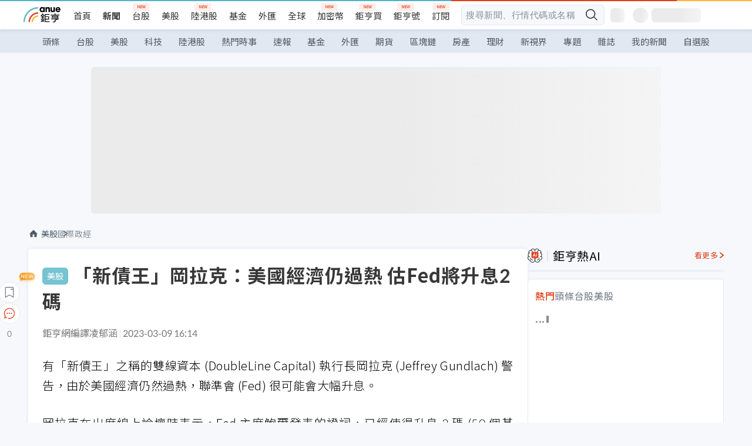

--- FILE ---
content_type: text/html; charset=utf-8
request_url: https://news.cnyes.com/news/id/5109271?exp=a
body_size: 38263
content:
<!DOCTYPE html><html lang="zh-TW" data-version="4.132.8"><head><meta charSet="utf-8"/><meta name="viewport" content="width=device-width, initial-scale=1, maximum-scale=1, viewport-fit=cover"/><link rel="preload" as="image" href="/assets/icons/search/icon-search-new.svg"/><link rel="preload" as="image" href="/assets/icons/menu/menu.svg"/><link rel="preload" as="image" href="/assets/icons/logo/anue-logo-colorful.svg"/><link rel="preload" as="image" href="/assets/icons/search/search.svg"/><link rel="preload" as="image" href="/assets/icons/breadCrumb/symbol-icon-home.svg"/><link rel="preload" as="image" href="/assets/icons/arrows/arrow-down.svg"/><link rel="preload" as="image" href="/assets/icons/skeleton/empty-image.svg"/><link rel="preload" as="image" href="/assets/icons/carousel/icon-slider-arrow-left-with-round.svg"/><link rel="preload" as="image" href="/assets/icons/carousel/icon-slider-arrow-right-with-round.svg"/><link rel="stylesheet" href="/_next/static/css/921e4f68c9e13c29.css" data-precedence="next"/><link rel="stylesheet" href="/_next/static/css/f7cc80eb46165eff.css" data-precedence="next"/><link rel="stylesheet" href="/_next/static/css/5fabd7b3d2a1fe8b.css" data-precedence="next"/><link rel="stylesheet" href="/_next/static/css/4039ce703448f390.css" data-precedence="next"/><link rel="stylesheet" href="/_next/static/css/8b7963c8de89601f.css" data-precedence="next"/><link rel="stylesheet" href="/_next/static/css/759b945fa817fa3c.css" data-precedence="next"/><link rel="stylesheet" href="/_next/static/css/5773ed180c2eb2e5.css" data-precedence="next"/><link rel="stylesheet" href="/_next/static/css/30d367a73af39db6.css" data-precedence="next"/><link rel="stylesheet" href="/_next/static/css/543dd8f1d20298cf.css" data-precedence="next"/><link rel="stylesheet" href="/_next/static/css/513bfe5edfb6b4d1.css" data-precedence="next"/><link rel="stylesheet" href="/_next/static/css/9f837dd03d448832.css" data-precedence="next"/><link rel="stylesheet" href="/_next/static/css/323628e83134b360.css" data-precedence="next"/><link rel="stylesheet" href="/_next/static/css/bd50bb137f86e3ce.css" data-precedence="next"/><link rel="stylesheet" href="/_next/static/css/1c133bed36662f04.css" data-precedence="next"/><link rel="stylesheet" href="/_next/static/css/a9fbe288147bd1c6.css" data-precedence="next"/><link rel="stylesheet" href="/_next/static/css/46b66030a4177c6e.css" data-precedence="next"/><link rel="stylesheet" href="/_next/static/css/ca2429f3545c5824.css" data-precedence="next"/><link rel="stylesheet" href="/_next/static/css/970fae4e90de993d.css" data-precedence="next"/><link rel="stylesheet" href="/_next/static/css/c40456275ac14497.css" data-precedence="next"/><link rel="stylesheet" href="/_next/static/css/373fd6ea90fa8b66.css" data-precedence="next"/><link rel="stylesheet" href="/_next/static/css/9f913ba69ac29bc9.css" data-precedence="next"/><link rel="stylesheet" href="/_next/static/css/ae2a5c3b23566602.css" data-precedence="next"/><link rel="stylesheet" href="/_next/static/css/7c6be8456fdd5fe3.css" data-precedence="next"/><link rel="stylesheet" href="/_next/static/css/ac4015fcf3665c09.css" data-precedence="next"/><link rel="stylesheet" href="/_next/static/css/c7f6756b9fee5db4.css" data-precedence="next"/><link rel="stylesheet" href="/_next/static/css/f169cdc088d50a8b.css" as="style" data-precedence="dynamic"/><link rel="preload" as="script" fetchPriority="low" href="/_next/static/chunks/webpack-989aecec24d76f04.js"/><script src="/_next/static/chunks/9921241e-b471b06b9b37ccc5.js" async=""></script><script src="/_next/static/chunks/2382-a9ef47412f761a5e.js" async=""></script><script src="/_next/static/chunks/main-app-0c16ea83c0bb4511.js" async=""></script><script src="/_next/static/chunks/app/(main)/news/id/%5Bid%5D/loading-e55280bfae30f037.js" async=""></script><script src="/_next/static/chunks/5679-885d827e6e8b73a1.js" async=""></script><script src="/_next/static/chunks/4401-84b5840f8e3fca29.js" async=""></script><script src="/_next/static/chunks/9025-de8fa4c18746149b.js" async=""></script><script src="/_next/static/chunks/161-8d4e2433d7242814.js" async=""></script><script src="/_next/static/chunks/4961-a54641a6350165b1.js" async=""></script><script src="/_next/static/chunks/6890-ce2f974e0e13130c.js" async=""></script><script src="/_next/static/chunks/6921-2b7b23474141f6da.js" async=""></script><script src="/_next/static/chunks/7485-5adb03c3528824a6.js" async=""></script><script src="/_next/static/chunks/7964-231c92d4242d4ad5.js" async=""></script><script src="/_next/static/chunks/9754-2223cd4d960c49ae.js" async=""></script><script src="/_next/static/chunks/5614-1a739e923af6bc84.js" async=""></script><script src="/_next/static/chunks/7397-400c651da0c5b5ec.js" async=""></script><script src="/_next/static/chunks/5982-f97b785c731e0faf.js" async=""></script><script src="/_next/static/chunks/9788-c044d10b4cc0329e.js" async=""></script><script src="/_next/static/chunks/app/(main)/news/id/%5Bid%5D/layout-217639d1b178b013.js" async=""></script><script src="/_next/static/chunks/7621-eb764d1356ce5c9d.js" async=""></script><script src="/_next/static/chunks/7142-c807467591ed75de.js" async=""></script><script src="/_next/static/chunks/6455-0f559580cfcf39cf.js" async=""></script><script src="/_next/static/chunks/app/(main)/layout-a57653def3a320dc.js" async=""></script><script src="/_next/static/chunks/5598-7489ee75b4216112.js" async=""></script><script src="/_next/static/chunks/7902-5dc3a731740be7ee.js" async=""></script><script src="/_next/static/chunks/296-6f1ed1d712ef7925.js" async=""></script><script src="/_next/static/chunks/2662-3ec28076890aabd6.js" async=""></script><script src="/_next/static/chunks/app/(main)/news/id/%5Bid%5D/page-f67fa22e5d651b93.js" async=""></script><script src="/_next/static/chunks/app/(main)/news/id/%5Bid%5D/error-7c3166b6cc509775.js" async=""></script><script src="/_next/static/chunks/app/(main)/news/id/%5Bid%5D/not-found-36e1c1dffc5f5b42.js" async=""></script><script async="" src="https://player.svc.litv.tv/v3/ppnio.js"></script><link rel="preload" href="https://player.svc.litv.tv/pixel/liad-pixel.js" as="script"/><link rel="preload" href="https://securepubads.g.doubleclick.net/tag/js/gpt.js" as="script"/><link rel="preload" href="https://tags-assets.mlytics.com/client/tmc.js" as="script"/><link rel="preload" href="https://api.popin.cc/searchbox/cnyes_tw.js" as="script"/><link rel="icon" href="/favicon.png" type="image/png"/><link rel="apple-touch-icon" href="/favicon.png"/><link rel="shortcut icon" href="/favicon.ico" type="image/x-icon"/><link rel="icon" href="/favicon.svg" type="image/svg+xml"/><meta name="theme-color" content="#ffffff"/><title>「新債王」岡拉克：美國經濟仍過熱 估Fed將升息2碼 | 鉅亨網 - 國際政經</title><meta name="description" content="有「新債王」之稱的雙線資本 (DoubleLine Capital) 執行長岡拉克 (Jeffrey Gundlach) 警告，由於美國經濟仍然過熱，美聯準會 (Fed) 很可能將會大幅升息。"/><meta name="author" content="凌郁涵"/><meta name="keywords" content="Fed,利率,經濟"/><meta name="category" content="wd_stock"/><meta name="google-play-app" content="app-id=com.cnyes.android"/><meta name="fb:app_id" content="1114465906367715"/><meta name="google-site-verification" content="E8zVZO3O9YAjbBcY0NmGu3q8E_BwxZuR57scScomueI"/><link rel="canonical" href="https://news.cnyes.com/news/id/5109271"/><link rel="alternate" media="only screen and (max-width: 768px)" href="https://news.cnyes.com/news/id/5109271"/><meta name="apple-itunes-app" content="app-id=1071014509"/><meta property="og:title" content="「新債王」岡拉克：美國經濟仍過熱 估Fed將升息2碼 | 鉅亨網 - 國際政經"/><meta property="og:description" content="有「新債王」之稱的雙線資本 (DoubleLine Capital) 執行長岡拉克 (Jeffrey Gundlach) 警告，由於美國經濟仍然過熱，美聯準會 (Fed) 很可能將會大幅升息。"/><meta property="og:url" content="https://news.cnyes.com/news/id/5109271"/><meta property="og:locale" content="zh_TW"/><meta property="og:image" content="https://news.cnyes.com/assets/images/og-image.png"/><meta property="og:type" content="article"/><meta property="article:published_time" content="2023/3/9 下午4:14:17"/><meta name="twitter:card" content="summary_large_image"/><meta name="twitter:title" content="「新債王」岡拉克：美國經濟仍過熱 估Fed將升息2碼 | 鉅亨網 - 國際政經"/><meta name="twitter:description" content="有「新債王」之稱的雙線資本 (DoubleLine Capital) 執行長岡拉克 (Jeffrey Gundlach) 警告，由於美國經濟仍然過熱，美聯準會 (Fed) 很可能將會大幅升息。"/><meta name="twitter:image" content="https://news.cnyes.com/assets/images/og-image.png"/><link rel="icon" href="/favicon.ico" type="image/x-icon" sizes="16x16"/><link href="https://fonts.googleapis.com/css?family=Lato:300,400,500,700&amp;text=0123456789" rel="stylesheet" type="text/css"/><link href="https://fonts.googleapis.com/css?family=Noto+Sans+TC:300,400,500,700" rel="stylesheet" type="text/css"/><script src="/_next/static/chunks/polyfills-78c92fac7aa8fdd8.js" noModule=""></script></head><body class="b1nl46oh"><script>(self.__next_s=self.__next_s||[]).push([0,{"children":"\n              var googletag = googletag || {};\n              googletag.cmd = googletag.cmd || [];\n            "}])</script><script>(self.__next_s=self.__next_s||[]).push(["https://securepubads.g.doubleclick.net/tag/js/gpt.js",{"async":true,"id":"gpt-script"}])</script><header id="anue-header" class="c1ybci1p"><div class="d1nias15"><div class="desktop-header have-shadow"><header class="huepua3"><div class="c1l52at7"><a href="https://www.cnyes.com" class="lgi1m7w"></a><ul class="cl3pwmo"><li class="c1hb2kgr"><a href="https://www.cnyes.com" target="_self" rel="noopener noreferrer" class="a18jyayu" style="--a18jyayu-0:400;--a18jyayu-1:400">首頁</a></li><li class="c1hb2kgr"><a href="https://news.cnyes.com/news/cat/headline" target="_self" rel="noopener noreferrer" class="current a18jyayu" style="--a18jyayu-0:400;--a18jyayu-1:700">新聞</a></li><li class="c1hb2kgr"><a href="https://www.cnyes.com/twstock" target="_self" rel="noopener noreferrer" class="new a18jyayu" style="--a18jyayu-0:400;--a18jyayu-1:400">台股</a></li><li class="c1hb2kgr"><a href="https://www.cnyes.com/usstock" target="_self" rel="noopener noreferrer" class="a18jyayu" style="--a18jyayu-0:400;--a18jyayu-1:400">美股</a></li><li class="c1hb2kgr"><a href="https://www.cnyes.com/hkstock" target="_self" rel="noopener noreferrer" class="new a18jyayu" style="--a18jyayu-0:400;--a18jyayu-1:400">陸港股</a></li><li class="c1hb2kgr"><a href="https://fund.cnyes.com" target="_self" rel="noopener noreferrer" class="a18jyayu" style="--a18jyayu-0:400;--a18jyayu-1:400">基金</a></li><li class="c1hb2kgr"><a href="https://www.cnyes.com/forex" target="_self" rel="noopener noreferrer" class="a18jyayu" style="--a18jyayu-0:400;--a18jyayu-1:400">外匯</a></li><li class="c1hb2kgr"><a href="https://invest.cnyes.com/indices/major" target="_self" rel="noopener noreferrer" class="a18jyayu" style="--a18jyayu-0:400;--a18jyayu-1:400">全球</a></li><li class="c1hb2kgr"><a href="https://crypto.cnyes.com" target="_self" rel="noopener noreferrer" class="new a18jyayu" style="--a18jyayu-0:400;--a18jyayu-1:400">加密幣</a></li><li class="c1hb2kgr"><a href="https://anuefund.tw/768tv" target="_self" rel="noopener noreferrer" class="new a18jyayu" style="--a18jyayu-0:400;--a18jyayu-1:400">鉅亨買</a></li><li class="c1hb2kgr"><a href="https://hao.cnyes.com?utm_source=cnyes&amp;utm_medium=nav" target="_self" rel="noopener noreferrer" class="new a18jyayu" style="--a18jyayu-0:400;--a18jyayu-1:400">鉅亨號</a></li><li class="c1hb2kgr"><a href="https://www.cnyes.com/anuestore" target="_self" rel="noopener noreferrer" class="new a18jyayu" style="--a18jyayu-0:400;--a18jyayu-1:400">訂閱</a></li></ul><div class="s1vyna59"><div class="vz68neb"><div class="c3g6gi"><div class="c1qetjgo"><input type="search" placeholder="搜尋新聞、行情代碼或名稱" class="desktop iz28ylr"/><div class="b1pm9kik"><img alt="search icon" src="/assets/icons/search/icon-search-new.svg" class="search desktop i8fpj51" width="24" height="24"/></div></div></div><div class="ruswah8"><div class="c1foi1fo"><div class="s10t8so0"></div></div></div></div></div><div class="irxd8om"><!--$--><!--$!--><template data-dgst="BAILOUT_TO_CLIENT_SIDE_RENDERING"></template><span aria-live="polite" aria-busy="true"><span class="react-loading-skeleton" style="width:24px;height:24px;border-radius:6px">‌</span><br/></span><!--/$--><!--/$--><!--$--><!--$!--><template data-dgst="BAILOUT_TO_CLIENT_SIDE_RENDERING"></template><div class="b7b7oug"><span aria-live="polite" aria-busy="true"><span class="react-loading-skeleton" style="margin-right:6px;width:26px;height:26px;border-radius:50%">‌</span><br/></span><span aria-live="polite" aria-busy="true"><span class="react-loading-skeleton" style="width:84px;height:24px;border-radius:6px">‌</span><br/></span></div><!--/$--><!--/$--></div></div></header><div height="40" class="v1x160j6" style="--v1x160j6-0:#e2e8f1;--v1x160j6-1:40px"><ul class="c1n5hs9b" style="--c1n5hs9b-0:#e2e8f1;--c1n5hs9b-1:40px"><li class="tn6a5v3" style="--tn6a5v3-0:#515c69;--tn6a5v3-1:transparent"><a href="/news/cat/headline">頭條</a></li><li class="tn6a5v3" style="--tn6a5v3-0:#515c69;--tn6a5v3-1:transparent"><a href="/news/cat/tw_stock">台股</a></li><li class="tn6a5v3" style="--tn6a5v3-0:#515c69;--tn6a5v3-1:transparent"><a href="/news/cat/wd_stock">美股</a></li><li class="tn6a5v3" style="--tn6a5v3-0:#515c69;--tn6a5v3-1:transparent"><a href="/news/cat/tech">科技</a></li><li class="tn6a5v3" style="--tn6a5v3-0:#515c69;--tn6a5v3-1:transparent"><a href="/news/cat/cn_stock">陸港股</a></li><li class="tn6a5v3" style="--tn6a5v3-0:#515c69;--tn6a5v3-1:transparent"><a href="/poptopic">熱門時事</a></li><li class="tn6a5v3" style="--tn6a5v3-0:#515c69;--tn6a5v3-1:transparent"><a href="/news/cat/anue_live">速報</a></li><li class="tn6a5v3" style="--tn6a5v3-0:#515c69;--tn6a5v3-1:transparent"><a href="/news/cat/fund">基金</a></li><li class="tn6a5v3" style="--tn6a5v3-0:#515c69;--tn6a5v3-1:transparent"><a href="/news/cat/forex">外匯</a></li><li class="tn6a5v3" style="--tn6a5v3-0:#515c69;--tn6a5v3-1:transparent"><a href="/news/cat/future">期貨</a></li><li class="tn6a5v3" style="--tn6a5v3-0:#515c69;--tn6a5v3-1:transparent"><a href="/news/cat/bc">區塊鏈</a></li><li class="tn6a5v3" style="--tn6a5v3-0:#515c69;--tn6a5v3-1:transparent"><a href="/news/cat/cnyeshouse">房產</a></li><li class="tn6a5v3" style="--tn6a5v3-0:#515c69;--tn6a5v3-1:transparent"><a href="/news/cat/tw_money">理財</a></li><li class="tn6a5v3" style="--tn6a5v3-0:#515c69;--tn6a5v3-1:transparent"><a href="/news/cat/celebrity_area">新視界</a></li><li class="tn6a5v3" style="--tn6a5v3-0:#515c69;--tn6a5v3-1:transparent"><a href="https://news.cnyes.com/projects">專題</a></li><li class="tn6a5v3" style="--tn6a5v3-0:#515c69;--tn6a5v3-1:transparent"><a href="/news/cat/mag">雜誌</a></li><li class="tn6a5v3" style="--tn6a5v3-0:#515c69;--tn6a5v3-1:transparent"><a href="/member/mytag/all">我的新聞</a></li><li class="tn6a5v3" style="--tn6a5v3-0:#515c69;--tn6a5v3-1:transparent"><a href="https://www.cnyes.com/member/portfolios">自選股</a></li></ul></div></div></div><div class="m3qvebg"><div class="mobile-header"><section class="c1s8zsce"><img alt="menu-icon" src="/assets/icons/menu/menu.svg" height="18" width="18" class="iwjyq0j"/><div class="mdxlrjx"><div class="lvsnr77"><a class="l160ibr3" href="/news/cat/headline"><img alt="anue logo" src="/assets/icons/logo/anue-logo-colorful.svg" height="30" width="70"/></a></div><div class="rti3r0y"><a href="https://campaign.cnyes.com/topics/LegacyAcademy/?utm_source=mweb&amp;utm_medium=anuebuy" target="_blank" rel="noopener noreferrer" data-global-ga-category="Header" data-global-ga-action="click" data-global-ga-label="鉅亨傳承學院" class="mapmbvj"><img src="/assets/icons/header/symbol-icon-ye-sclub.png" alt="鉅亨傳承學院" title="https://campaign.cnyes.com/topics/LegacyAcademy/?utm_source=mweb&amp;utm_medium=anuebuy" width="24" height="24" loading="lazy"/></a><a href="https://hao.cnyes.com/" data-global-ga-category="Header" data-global-ga-action="click" data-global-ga-label="鉅亨號" class="mapmbvj"><img src="/assets/icons/header/hao.png" alt="鉅亨號" title="https://hao.cnyes.com" width="24" height="24" loading="lazy"/></a><a href="https://campaign.cnyes.com/topics/anuecrypto/?utm_source=mobile&amp;utm_medium=header" target="_blank" rel="noopener noreferrer" data-global-ga-category="Header" data-global-ga-action="click" data-global-ga-label="鉅亨買幣" class="mapmbvj"><img src="/assets/icons/header/crypto.png" alt="鉅亨買幣" title="https://campaign.cnyes.com/topics/anuecrypto/?utm_source=mobile&amp;utm_medium=header" width="24" height="24" loading="lazy"/></a><a href="https://www.cnyes.com/events" target="_self" class="c1ni1sin"><svg width="24" height="24" viewBox="0 0 24 24" style="overflow:initial"><g stroke="#383838" stroke-width="1" fill="none" fill-rule="evenodd"><g fill="#fff"><path id="bell" d="M12 4.222a6.433 6.433 0 0 1 6.429 6.663l-.133 3.708 1.132 1.94a2 2 0 0 1-1.399 2.98l-1.585.265c-2.942.49-5.946.49-8.888 0l-1.585-.264a2 2 0 0 1-1.4-2.98l1.133-1.941-.133-3.708A6.433 6.433 0 0 1 12 4.222z"></path><path d="M9.778 19.778a2.222 2.222 0 0 0 4.444 0M10.519 4.445v-.964a1.481 1.481 0 0 1 2.962 0v1.022"></path></g></g></svg></a><!--$!--><template data-dgst="BAILOUT_TO_CLIENT_SIDE_RENDERING"></template><!--/$--></div></div><img alt="search icon" src="/assets/icons/search/search.svg" width="18" height="18" class="s3icxza"/></section></div></div></header><div id=""><div class="a133dm9s"><div id="div-gpt-ad-cnyes_news_inside_all_top" class="a1mzdm1v" style="--a1mzdm1v-0:970px;--a1mzdm1v-1:250px;--a1mzdm1v-2:970px;--a1mzdm1v-3:250px;--a1mzdm1v-4:24px;--a1mzdm1v-5:24px;--a1mzdm1v-6:auto;--a1mzdm1v-7:auto"><span aria-live="polite" aria-busy="true"><span class="react-loading-skeleton" style="border-radius:6px;width:100%;height:100%">‌</span><br/></span></div></div><main class="v1hm61vt"><div class="c9ky432"><!--$--><section id="bread-crumb" class="w1xblh6d"><img src="/assets/icons/breadCrumb/symbol-icon-home.svg" alt="home-icon" class="lp9mpbn"/><div class="btlhmn6"><a class="b17vyawb" href="/news/cat/wd_stock">美股</a><a class="b17vyawb" href="/news/cat/wd_macro">國際政經</a></div></section><article class="mfxje1x"><section class="t1el8oye"><span class="bzubwch"> <!-- -->美股</span><h1>「新債王」岡拉克：美國經濟仍過熱 估Fed將升息2碼</h1></section><p class="alr4vq1"><span class="signature">鉅亨網編譯凌郁涵</span><span class="separator"></span><time dateTime="2023-03-09T08:14:17.000Z">2023-03-09 16:14</time></p><main id="article-container" class="c1tt5pk2" style="--c1tt5pk2-0:20px"><section style="margin-top:30px"><p>有「新債王」之稱的雙線資本 (DoubleLine Capital) 執行長岡拉克 (Jeffrey Gundlach) 警告，由於美國經濟仍然過熱，聯準會 (Fed) 很可能會大幅升息。</p></section><p></p><section style="margin-top:30px">

</section><section style="margin-top:30px"><p>岡拉克在出席線上論壇時表示，Fed 主席鮑爾發表的證詞，已經使得升息 2 碼 (50 個基點) 的可能性大幅上升。</p></section><section>

</section><div id="div-gpt-ad-cnyes_news_article_middle_1" class="a1mzdm1v" style="--a1mzdm1v-0:728px;--a1mzdm1v-1:90px;--a1mzdm1v-2:728px;--a1mzdm1v-3:90px;--a1mzdm1v-4:32px;--a1mzdm1v-5:32px;--a1mzdm1v-6:auto;--a1mzdm1v-7:auto"><span aria-live="polite" aria-busy="true"><span class="react-loading-skeleton" style="border-radius:6px;width:100%;height:100%">‌</span><br/></span></div><section style="margin-top:30px"><p>CME Group 數據顯示，在鮑爾發言前日，市場押注 3 月 Fed 升息 2 碼的機率為 31.4%，而在鮑爾發表言論後目前已升至 77.9%</p></section><section style="margin-top:30px">

</section><section style="margin-top:30px"><p>岡拉克也表示，美國 2 年期公債殖利率在本週突破 5%，創 2007 年以來新高，這足以表明 Fed 可能會在決策會議上將利率提高至 5%，因為兩者數據在近年走勢幾乎同步。</p></section><section style="margin-top:30px">

</section><section style="margin-top:30px"><p>他也說道，有鑒於目前美國經濟仍然過熱，Fed 在 3 月會議中至少將升息 2 碼，除非本週五 (10 日) 就業數據明顯低於市場預期，才有可能阻止 Fed 大幅升息。</p></section><section style="margin-top:30px">

</section><section style="margin-top:30px"><p>針對通膨展望，岡拉克質疑，通膨率一旦開始下滑會在跌到 2% 就止步的想法。對他而言，相信通膨率會在降到 2% 之後保持在該水準附近的想法「難以置信」。</p></section><section style="margin-top:30px">

</section><section style="margin-top:30px"><p>觀察美債行情，10 年期與 2 年期的殖利率倒掛現象已經達到 1980 年代以來最嚴重的程度，是經濟面臨陣痛的預兆。</p></section><section style="margin-top:30px">

</section><section style="margin-top:30px"><p>TS Lombard 首席美國經濟學家布里茲 (Steven Blitz) 近期表示，Fed 不能中斷其升息周期，直到美國進入衰退。他說道：「在鮑爾確定造成經濟衰退，失業率上升，迫使升息停止之前，Fed 沒有退路可言。」</p></section><section style="margin-top:30px">
</section></main><ul class="clz8i2p"><li class="n1gwdimp lbzvk2k"><a href="https://www.anuefund.com/investment-article/8de37d501412f6ffK5DQb6t76zPkFVpeImPJZBGY7EUiIwNHoD?proType=anue&amp;utm_source=cnyes&amp;utm_medium=newspage_bottom_pc&amp;utm_campaign=usstock">美台行情齊發！這幾檔力求超額報酬！</a></li><li class="l4epuzg">掌握全球財經資訊<a href="http://www.cnyes.com/app/?utm_source=mweb&amp;utm_medium=HamMenuBanner&amp;utm_campaign=fixed&amp;utm_content=entr">點我下載APP</a></li></ul><div class="a1dzn8xb"><div id="div-gpt-ad-dynamic-keyword-ad-of-detail-under-content" class="a1mzdm1v" style="--a1mzdm1v-0:530px;--a1mzdm1v-1:200px;--a1mzdm1v-2:530px;--a1mzdm1v-3:200px;--a1mzdm1v-4:0;--a1mzdm1v-5:0;--a1mzdm1v-6:auto;--a1mzdm1v-7:auto"><span aria-live="polite" aria-busy="true"><span class="react-loading-skeleton" style="border-radius:6px;width:100%;height:100%">‌</span><br/></span></div></div><div></div><div class="c1sy7ax6"><div class="cgwevlv"><h3 class="t1mmzjbz"><div class="t1thwy6j">文章標籤</div></h3></div><div class="t1jl5nqd" style="--t1jl5nqd-0:80px"><a href="https://news.cnyes.com/tag/Fed" order="0" title="Fed" class="t1v4wtvw" style="--t1v4wtvw-0:1px solid #e2e8f1;--t1v4wtvw-1:#515c69;--t1v4wtvw-2:15px;--t1v4wtvw-3:8px 12px;--t1v4wtvw-4:white;--t1v4wtvw-5:unset;--t1v4wtvw-6:#1c1e2f;--t1v4wtvw-7:rgba(226, 232, 241, 0.2);"><span>Fed</span></a><a href="https://news.cnyes.com/tag/利率" order="1" title="利率" class="t1v4wtvw" style="--t1v4wtvw-0:1px solid #e2e8f1;--t1v4wtvw-1:#515c69;--t1v4wtvw-2:15px;--t1v4wtvw-3:8px 12px;--t1v4wtvw-4:white;--t1v4wtvw-5:1;--t1v4wtvw-6:#1c1e2f;--t1v4wtvw-7:rgba(226, 232, 241, 0.2);"><span>利率</span></a><a href="https://news.cnyes.com/tag/經濟" order="2" title="經濟" class="t1v4wtvw" style="--t1v4wtvw-0:1px solid #e2e8f1;--t1v4wtvw-1:#515c69;--t1v4wtvw-2:15px;--t1v4wtvw-3:8px 12px;--t1v4wtvw-4:white;--t1v4wtvw-5:2;--t1v4wtvw-6:#1c1e2f;--t1v4wtvw-7:rgba(226, 232, 241, 0.2);"><span>經濟</span></a><button order="-1" class="wxkvr1v b4lse0s" style="--b4lse0s-0:-1;--b4lse0s-1:none">更多<img alt="arrow-icon" src="/assets/icons/arrows/arrow-down.svg" width="20" height="20" class="ac0gcyf" style="--ac0gcyf-0:0"/></button></div></div><div class="c1ciwb2s"><div class="cgwevlv"><h3 class="t1mmzjbz"><div class="t1thwy6j">延伸閱讀</div></h3></div><ul class="l113w4cp"><li><a href="/news/id/5107743">小摩策略師：熊市仍未結束 Fed降息前美股難觸底</a></li><li><a href="/news/id/5108691">鮑爾：Fed尚未就3月會議做出任何決定</a></li><li><a href="/news/id/5108759">Fed褐皮書：美經濟今年開局強勁 但企業展望沒那麼樂觀</a></li><li><a href="/news/id/5108840">Fed放鷹！美元還是好去處嗎？</a></li></ul><div class="anzyr6d"><!--$--><div id="div-gpt-ad-dynamic-keyword-ad-of-detail-under-recommend-news" class="a1mzdm1v" style="--a1mzdm1v-0:100%;--a1mzdm1v-1:100%;--a1mzdm1v-2:none;--a1mzdm1v-3:none;--a1mzdm1v-4:0;--a1mzdm1v-5:0;--a1mzdm1v-6:auto;--a1mzdm1v-7:auto"><span aria-live="polite" aria-busy="true"><span class="react-loading-skeleton" style="width:100%;height:100%;border-radius:6px">‌</span><br/></span></div><!--/$--></div></div><div class="awm66zm"><section class="section-aside-container c1jod995" style="--c1jod995-2:32px 0 16px"><div class="section-aside-wrapper c106polj"><img alt="section icon" loading="lazy" width="25" height="25" decoding="async" data-nimg="1" class="icon" style="color:transparent" src="/assets/icons/anue-lecture.svg"/><h3>鉅亨講座</h3><a href="https://www.cnyes.com/events" target="_self" class="l1q6lkcx">看更多</a></div><div class="c13k14ni"><ul class="tn3hsof"><li class="active t1pva50s">講座</li><li class="t1pva50s">公告</li></ul><ul class="l1y84pl8"></ul></div></section></div><!--$!--><template data-dgst="BAILOUT_TO_CLIENT_SIDE_RENDERING"></template><!--/$--><!--$!--><template data-dgst="BAILOUT_TO_CLIENT_SIDE_RENDERING"></template><!--/$--><ul class="c1og4zpn"><li class="nndexfk"><p>上一篇</p><div title="美國與印度將簽署半導體合作備忘錄" class="n5ene24"><a href="/news/id/5110786">美國與印度將簽署半導體合作備忘錄</a></div></li><li class="nndexfk"><p>下一篇</p><div title="聯準會3月升息2碼？瑞銀：取決這兩項數據表現" class="n5ene24"><a href="/news/id/5109273">聯準會3月升息2碼？瑞銀：取決這兩項數據表現</a></div></li></ul><nav class="s155wao3"><section class="d3jo5cf"><button aria-label="save" class="c1eq60fc" style="--c1eq60fc-0:5px;--c1eq60fc-1:1px solid #e2e8f1;--c1eq60fc-2:auto"><img alt="save" aria-hidden="true" loading="lazy" width="24" height="24" decoding="async" data-nimg="1" style="color:transparent" src="/assets/icons/icon-bookmark.svg"/><img alt="new tip" loading="lazy" width="32" height="19" decoding="async" data-nimg="1" class="new-tip" style="color:transparent" srcSet="/_next/image?url=%2Fassets%2Ficons%2Ficon-new-tip.png&amp;w=32&amp;q=75 1x, /_next/image?url=%2Fassets%2Ficons%2Ficon-new-tip.png&amp;w=64&amp;q=75 2x" src="/_next/image?url=%2Fassets%2Ficons%2Ficon-new-tip.png&amp;w=64&amp;q=75"/></button><div class="bu3viik"><button aria-label="Open chat" class="i1gwm9z5"><img alt="chat-icon" loading="lazy" width="36" height="36" decoding="async" data-nimg="1" style="color:transparent" src="/assets/icons/topBar/icon-chat.svg"/></button>0<button aria-label="Close tooltip" class="cxa19i4"></button></div></section></nav></article><div class="sp7qdyr"><div class="v112bcsk" style="--v112bcsk-0:40px"><div class="_popIn_recommend"></div></div><section id="LiTV"><div id="ppn-Y3ky|Y3k=-0" class="v1kfq88"><span aria-live="polite" aria-busy="true"><span class="react-loading-skeleton" style="height:515px">‌</span><br/></span></div></section><!--$!--><template data-dgst="BAILOUT_TO_CLIENT_SIDE_RENDERING"></template><!--$--><div class="loading-container cqfmgcs" style="--cqfmgcs-0:120px"><div class="l1gvctuw"><div class="s17xtyg0 l6p8o9j"></div><div class="l6p8o9j"></div><div class="l6p8o9j"></div><div class="f1hkyuw9"><div class="b9s3cpy l6p8o9j"></div><div class="b9s3cpy l6p8o9j"></div><div class="b9s3cpy l6p8o9j"></div><div class="b9s3cpy l6p8o9j"></div></div></div><img src="/assets/icons/skeleton/empty-image.svg" alt="Empty" width="90" height="64"/></div><!--/$--><!--/$--><!--$!--><template data-dgst="BAILOUT_TO_CLIENT_SIDE_RENDERING"></template><!--$--><div class="loading-container cqfmgcs" style="--cqfmgcs-0:120px"><div class="l1gvctuw"><div class="s17xtyg0 l6p8o9j"></div><div class="l6p8o9j"></div><div class="l6p8o9j"></div><div class="f1hkyuw9"><div class="b9s3cpy l6p8o9j"></div><div class="b9s3cpy l6p8o9j"></div><div class="b9s3cpy l6p8o9j"></div><div class="b9s3cpy l6p8o9j"></div></div></div><img src="/assets/icons/skeleton/empty-image.svg" alt="Empty" width="90" height="64"/></div><!--/$--><!--/$--></div><!--/$--></div><aside class="vinw7c5" style="--vinw7c5-0:35px"><div id="aside" class="c6vqgdx"><!--$--><div id="div-gpt-ad-aside-banner-top" class="a1mzdm1v" style="--a1mzdm1v-0:100%;--a1mzdm1v-1:100%;--a1mzdm1v-2:300px;--a1mzdm1v-3:600px;--a1mzdm1v-4:0;--a1mzdm1v-5:0;--a1mzdm1v-6:auto;--a1mzdm1v-7:auto"><span aria-live="polite" aria-busy="true"><span class="react-loading-skeleton" style="width:100%;height:100%;border-radius:6px">‌</span><br/></span></div><!--/$--><section class="section-aside-container ck1jcsm" style="--ck1jcsm-2:32px 0 16px"><div class="section-aside-wrapper c106polj"><img alt="section icon" loading="lazy" width="25" height="25" decoding="async" data-nimg="1" class="icon" style="color:transparent" src="/assets/icons/icon-ai.svg"/><h3>鉅亨熱AI</h3><a href="/news/cat/hotai" target="_blank" class="l1q6lkcx">看更多</a></div><div class="c1iqrcew"><div class="c7l1g0s" style="--c7l1g0s-0:385px;--c7l1g0s-1:345px"><ul class="tn3hsof"><li class="active t1pva50s">熱門</li><li class="t1pva50s">頭條</li><li class="t1pva50s">台股</li><li class="t1pva50s">美股</li></ul><main class="c1k3idnr"><h1 class="h1hpe582"><span class="cjeph51">...</span><span class="ctz40ky"></span></h1></main></div></div></section><section class="section-aside-container ck1jcsm" style="--ck1jcsm-2:32px 0 16px"><div class="section-aside-wrapper c106polj"><img alt="section icon" loading="lazy" width="25" height="25" decoding="async" data-nimg="1" class="icon" style="color:transparent" src="/assets/icons/popularRank.svg"/><h3>人氣排行</h3><a href="https://news.cnyes.com/trending" target="_self" class="l1q6lkcx">看更多</a></div><div class="c1s8549x"><ul class="tn3hsof"><li class="active t1pva50s">總覽</li><li class="t1pva50s">台股</li><li class="t1pva50s">美股</li></ul><div class="i8whfcm"><div style="background-image:url(https://cimg.cnyes.cool/prod/news/6328022/m/d59417f3589e9cf8488b2c56b0b0710f.jpg)" class="pfzmrd0"></div></div><a title="〈美股盤後〉 川普宣布華許接Fed主席 四大指數全摔 月線仍小幅收高" color="#ddbe43" class="pmvb4k5" style="--pmvb4k5-0:#ddbe43" href="/news/id/6328022"><i>1.</i><p font-size="16" class="p1uv3ykh" style="--p1uv3ykh-0:16px;--p1uv3ykh-1:1.6">〈美股盤後〉 川普宣布華許接Fed主席 四大指數全摔 月線仍小幅收高</p></a><a title="Sandisk今年暴漲140%還能追？亮眼財報迎來「史上最晚升評」" color="#b1bed0" class="pmvb4k5" style="--pmvb4k5-0:#b1bed0" href="/news/id/6328046"><i>2.</i><p font-size="16" class="p1uv3ykh" style="--p1uv3ykh-0:16px;--p1uv3ykh-1:1.6">Sandisk今年暴漲140%還能追？亮眼財報迎來「史上最晚升評」</p></a><a title="美國政府又要停擺？國會協商卡關" color="#d18552" class="pmvb4k5" style="--pmvb4k5-0:#d18552" href="/news/id/6327913"><i>3.</i><p font-size="16" class="p1uv3ykh" style="--p1uv3ykh-0:16px;--p1uv3ykh-1:1.6">美國政府又要停擺？國會協商卡關</p></a><div class="p1hxxh6l"><div id="div-gpt-ad-cnyes_news_inside_native_Right2" class="a1mzdm1v" style="--a1mzdm1v-0:100%;--a1mzdm1v-1:100%;--a1mzdm1v-2:none;--a1mzdm1v-3:none;--a1mzdm1v-4:0;--a1mzdm1v-5:0;--a1mzdm1v-6:auto;--a1mzdm1v-7:auto"><span aria-live="polite" aria-busy="true"><span class="react-loading-skeleton" style="width:100%;height:100%;border-radius:6px">‌</span><br/></span></div></div><a title="川普稱詢問Fed主席提名人華許是否降息「不適當」但對降息有信心" color="#848d97" class="pmvb4k5" style="--pmvb4k5-0:#848d97" href="/news/id/6328045"><i>4.</i><p font-size="16" class="p1uv3ykh" style="--p1uv3ykh-0:16px;--p1uv3ykh-1:1.6">川普稱詢問Fed主席提名人華許是否降息「不適當」但對降息有信心</p></a><a title="中國駐日本大使館 再次提醒公民近期避免前往日本" color="#848d97" class="pmvb4k5" style="--pmvb4k5-0:#848d97" href="/news/id/6327890"><i>5.</i><p font-size="16" class="p1uv3ykh" style="--p1uv3ykh-0:16px;--p1uv3ykh-1:1.6">中國駐日本大使館 再次提醒公民近期避免前往日本</p></a></div></section><div class="vanmi0l"><span aria-live="polite" aria-busy="true"><span class="react-loading-skeleton" style="border-radius:6px;width:100%;height:103.5px">‌</span><br/></span></div><section class="section-aside-container c1jod995" style="--c1jod995-2:32px 0 16px"><div class="section-aside-wrapper c106polj"><img alt="section icon" loading="lazy" width="25" height="25" decoding="async" data-nimg="1" class="icon" style="color:transparent" src="/assets/icons/editorChoose.svg"/><h3>主編精選</h3><a href="/news/cat/news24h" target="_self" class="l1q6lkcx">看更多</a></div><div class="news24h-list ch84ijz"></div></section><section class="b13nyf8m"><div id="div-gpt-ad-aside-banner-mid" class="a1mzdm1v" style="--a1mzdm1v-0:300px;--a1mzdm1v-1:600px;--a1mzdm1v-2:300px;--a1mzdm1v-3:600px;--a1mzdm1v-4:0;--a1mzdm1v-5:0;--a1mzdm1v-6:auto;--a1mzdm1v-7:auto"><span aria-live="polite" aria-busy="true"><span class="react-loading-skeleton" style="border-radius:6px;width:100%;height:100%">‌</span><br/></span></div></section><section class="section-aside-container c1jod995" style="--c1jod995-2:32px 0 16px"><div class="section-aside-wrapper c106polj"><img alt="section icon" loading="lazy" width="25" height="25" decoding="async" data-nimg="1" class="icon" style="color:transparent" src="/assets/icons/anue-lecture.svg"/><h3>鉅亨講座</h3><a href="https://www.cnyes.com/events" target="_self" class="l1q6lkcx">看更多</a></div><div class="c13k14ni"><ul class="tn3hsof"><li class="active t1pva50s">講座</li><li class="t1pva50s">公告</li></ul><ul class="l1y84pl8"></ul></div></section><div class="wo6or09"><section class="section-aside-container ck1jcsm" style="--ck1jcsm-2:32px 0 16px"><div class="section-aside-wrapper c106polj"><img alt="section icon" loading="lazy" width="25" height="25" decoding="async" data-nimg="1" class="icon" style="color:transparent" src="/assets/icons/pop-topic.svg"/><h3>熱門時事</h3><a href="/poptopic" target="_self" class="l1q6lkcx">看更多</a></div><div class="c1yrx6jy"><div><div class="t1bfkwjz" style="--t1bfkwjz-0:18px"><span aria-live="polite" aria-busy="true"><span class="react-loading-skeleton" style="width:26px;height:26px;border-radius:50%">‌</span><br/></span><div class="cwktnue"><span aria-live="polite" aria-busy="true"><span class="react-loading-skeleton" style="width:170px;height:29px;border-radius:6px">‌</span><br/></span></div></div><div class="cdvskaj" style="--cdvskaj-0:0;--cdvskaj-1:6px"><div class="csbqhi5"><span aria-live="polite" aria-busy="true"><span class="react-loading-skeleton" style="width:10px;height:10px;border-radius:50%">‌</span><br/></span><div class="c8xlkjx" style="--c8xlkjx-0:8px;--c8xlkjx-1:10px;--c8xlkjx-2:60px"><span aria-live="polite" aria-busy="true"><span class="react-loading-skeleton" style="width:40px;height:17px;border-radius:6px">‌</span><br/></span><h3 class="tgkyo5n"><span aria-live="polite" aria-busy="true"><span class="react-loading-skeleton" style="width:100%;height:17px;border-radius:6px">‌</span><br/></span></h3></div></div><div class="csbqhi5"><span aria-live="polite" aria-busy="true"><span class="react-loading-skeleton" style="width:10px;height:10px;border-radius:50%">‌</span><br/></span><div class="c8xlkjx" style="--c8xlkjx-0:8px;--c8xlkjx-1:10px;--c8xlkjx-2:60px"><span aria-live="polite" aria-busy="true"><span class="react-loading-skeleton" style="width:40px;height:17px;border-radius:6px">‌</span><br/></span><h3 class="tgkyo5n"><span aria-live="polite" aria-busy="true"><span class="react-loading-skeleton" style="width:100%;height:17px;border-radius:6px">‌</span><br/></span></h3></div></div><div class="l189vxqo" style="--l189vxqo-0:9px"></div></div></div><div><div class="t1bfkwjz" style="--t1bfkwjz-0:18px"><span aria-live="polite" aria-busy="true"><span class="react-loading-skeleton" style="width:26px;height:26px;border-radius:50%">‌</span><br/></span><div class="cwktnue"><span aria-live="polite" aria-busy="true"><span class="react-loading-skeleton" style="width:170px;height:29px;border-radius:6px">‌</span><br/></span></div></div><div class="cdvskaj" style="--cdvskaj-0:0;--cdvskaj-1:6px"><div class="csbqhi5"><span aria-live="polite" aria-busy="true"><span class="react-loading-skeleton" style="width:10px;height:10px;border-radius:50%">‌</span><br/></span><div class="c8xlkjx" style="--c8xlkjx-0:8px;--c8xlkjx-1:10px;--c8xlkjx-2:60px"><span aria-live="polite" aria-busy="true"><span class="react-loading-skeleton" style="width:40px;height:17px;border-radius:6px">‌</span><br/></span><h3 class="tgkyo5n"><span aria-live="polite" aria-busy="true"><span class="react-loading-skeleton" style="width:100%;height:17px;border-radius:6px">‌</span><br/></span></h3></div></div><div class="csbqhi5"><span aria-live="polite" aria-busy="true"><span class="react-loading-skeleton" style="width:10px;height:10px;border-radius:50%">‌</span><br/></span><div class="c8xlkjx" style="--c8xlkjx-0:8px;--c8xlkjx-1:10px;--c8xlkjx-2:60px"><span aria-live="polite" aria-busy="true"><span class="react-loading-skeleton" style="width:40px;height:17px;border-radius:6px">‌</span><br/></span><h3 class="tgkyo5n"><span aria-live="polite" aria-busy="true"><span class="react-loading-skeleton" style="width:100%;height:17px;border-radius:6px">‌</span><br/></span></h3></div></div><div class="l189vxqo" style="--l189vxqo-0:9px"></div></div></div></div></section></div><div class="vanmi0l"><span aria-live="polite" aria-busy="true"><span class="react-loading-skeleton" style="border-radius:6px;width:100%;height:103.5px">‌</span><br/></span></div><section class="section-aside-container c1jod995" style="--c1jod995-2:32px 0 16px"><div class="section-aside-wrapper c106polj"><img alt="section icon" loading="lazy" width="25" height="25" decoding="async" data-nimg="1" class="icon" style="color:transparent" src="/assets/icons/section-fund.svg"/><h3>鉅亨熱基金</h3><a href="https://fund.cnyes.com" target="_blank" class="l1q6lkcx">看更多</a></div><div class="viq69dn"><ul class="t1cgh5qm"><li class="active t1t6yq1z">基金亮點</li><li class="t1t6yq1z">主題熱議</li></ul><nav class="n6yqcst"><ul class="sub-tab"><li class="tab active">近期亮點</li><li class="tab">熱門自選</li></ul><span class="tabs-selector ci912hr"><button class="active l1fii4wo"><span>月</span></button><button class="m1gv1aw8">更多</button></span></nav><ul class="uzs5x9h"><div class="di89ht1"><span aria-live="polite" aria-busy="true"><span class="react-loading-skeleton" style="width:100%;height:54px;border-radius:6px">‌</span><br/></span></div><div class="di89ht1"><span aria-live="polite" aria-busy="true"><span class="react-loading-skeleton" style="width:100%;height:54px;border-radius:6px">‌</span><br/></span></div><div class="di89ht1"><span aria-live="polite" aria-busy="true"><span class="react-loading-skeleton" style="width:100%;height:54px;border-radius:6px">‌</span><br/></span></div><div class="di89ht1"><span aria-live="polite" aria-busy="true"><span class="react-loading-skeleton" style="width:100%;height:54px;border-radius:6px">‌</span><br/></span></div><div class="time">--</div></ul></div></section><div id="div-gpt-ad-aside-banner-bottom" class="a1mzdm1v" style="--a1mzdm1v-0:300px;--a1mzdm1v-1:250px;--a1mzdm1v-2:300px;--a1mzdm1v-3:250px;--a1mzdm1v-4:0;--a1mzdm1v-5:0;--a1mzdm1v-6:auto;--a1mzdm1v-7:auto"><span aria-live="polite" aria-busy="true"><span class="react-loading-skeleton" style="border-radius:6px;width:100%;height:100%">‌</span><br/></span></div><div id="NewsFeatureReport" class="wo6or09"><section class="c1axdy7y"><div class="t1f8ue4o"><span aria-live="polite" aria-busy="true"><span class="react-loading-skeleton" style="height:38px;border-radius:6px">‌</span><br/></span></div><div class="i6t8yrg"><span aria-live="polite" aria-busy="true"><span class="react-loading-skeleton" style="height:274px;border-radius:6px">‌</span><br/></span></div><div class="ffa96yr"><span aria-live="polite" aria-busy="true"><span class="react-loading-skeleton" style="height:6px;border-radius:6px">‌</span><br/></span></div></section></div><!--$!--><template data-dgst="BAILOUT_TO_CLIENT_SIDE_RENDERING"></template><!--/$--><section class="section-aside-container c1jod995" style="--c1jod995-2:32px 0 16px"><div class="section-aside-wrapper c106polj"><img alt="section icon" loading="lazy" width="25" height="25" decoding="async" data-nimg="1" class="icon" style="color:transparent" src="/assets/icons/symbol-card-side-icon.svg"/><h3>熱門排行</h3><a href="/member/rankinglist" target="_blank" class="l1q6lkcx">看更多</a></div><div class="v3japm9"><ul class="t1cgh5qm"><li class="active t1t6yq1z">熱門追蹤</li><li class="t1t6yq1z">熱門收藏</li></ul><nav class="n6eygn3"><ul class="sub-tab"><li class="tab active">標籤</li><li class="tab">時事</li></ul></nav><div class="lyggs4f"><!--$--><!--$!--><template data-dgst="BAILOUT_TO_CLIENT_SIDE_RENDERING"></template><div class="h1paadp4" style="--h1paadp4-0:0px"><div class="hiir0tf" style="--hiir0tf-0:repeat(3, 1fr);--hiir0tf-1:repeat(1, 1fr)"><div class="c1toysbd"><div class="h14yock2"><span aria-live="polite" aria-busy="true"><span class="react-loading-skeleton" style="width:34px;height:24px;border-radius:6px">‌</span><br/></span></div><div class="h19tdhzl"><p><span aria-live="polite" aria-busy="true"><span class="react-loading-skeleton" style="width:180px;height:28px;border-radius:6px">‌</span><br/></span></p><span aria-live="polite" aria-busy="true"><span class="react-loading-skeleton" style="width:64px;height:28px;border-radius:6px">‌</span><br/></span></div></div><div class="c1toysbd"><div class="h14yock2"><span aria-live="polite" aria-busy="true"><span class="react-loading-skeleton" style="width:34px;height:24px;border-radius:6px">‌</span><br/></span></div><div class="h19tdhzl"><p><span aria-live="polite" aria-busy="true"><span class="react-loading-skeleton" style="width:180px;height:28px;border-radius:6px">‌</span><br/></span></p><span aria-live="polite" aria-busy="true"><span class="react-loading-skeleton" style="width:64px;height:28px;border-radius:6px">‌</span><br/></span></div></div><div class="c1toysbd"><div class="h14yock2"><span aria-live="polite" aria-busy="true"><span class="react-loading-skeleton" style="width:34px;height:24px;border-radius:6px">‌</span><br/></span></div><div class="h19tdhzl"><p><span aria-live="polite" aria-busy="true"><span class="react-loading-skeleton" style="width:180px;height:28px;border-radius:6px">‌</span><br/></span></p><span aria-live="polite" aria-busy="true"><span class="react-loading-skeleton" style="width:64px;height:28px;border-radius:6px">‌</span><br/></span></div></div></div></div><!--/$--><!--/$--></div></div></section><section id="NewsTwStockExpert" class="section-aside-container c1jod995" style="--c1jod995-2:32px 0 16px"><div class="section-aside-wrapper c106polj"><img alt="section icon" loading="lazy" width="25" height="25" decoding="async" data-nimg="1" class="icon" style="color:transparent" src="/assets/icons/twStockExpert.svg"/><h3>台股專家觀點</h3><a href="/news/cat/stock_report" target="_self" class="l1q6lkcx">看更多</a></div><div class="c1q4xm40"></div></section><section id="LogoWallCarouselAside" height="232" class="l8u4wkb" style="--l8u4wkb-0:100%;--l8u4wkb-1:232px"><div class="slide"><div style="width:-2px;height:232px" class="c1txj10r"><div class="carousel"><div class="carousel__body" style="transition:transform 0s;width:200%;height:232px;transform:translateX(-50%)"></div><div class="carousel__arrows"><div class="carousel__arrows__arrow"><img class="carousel__arrows__/assets/icons/carousel/icon-slider-arrow-left-with-round.svg" src="/assets/icons/carousel/icon-slider-arrow-left-with-round.svg" alt="left arrow"/></div><div class="carousel__arrows__arrow"><img class="carousel__arrows__/assets/icons/carousel/icon-slider-arrow-right-with-round.svg" src="/assets/icons/carousel/icon-slider-arrow-right-with-round.svg" alt="right arrow"/></div></div></div></div></div></section><div id="AnueService" class="wo6or09"><section class="c9turoh"><span aria-live="polite" aria-busy="true"><span class="react-loading-skeleton" style="height:38px;border-radius:6px">‌</span><br/></span><div class="cwiqs2w"><div class="nk3ubmv"><span aria-live="polite" aria-busy="true"><span class="react-loading-skeleton" style="height:107px;border-radius:6px">‌</span><br/></span></div><div class="nk3ubmv"><span aria-live="polite" aria-busy="true"><span class="react-loading-skeleton" style="height:107px;border-radius:6px">‌</span><br/></span></div><div class="nxoehow"><span aria-live="polite" aria-busy="true"><span class="react-loading-skeleton" style="height:20px;border-radius:6px">‌</span><br/></span></div><div class="nxoehow"><span aria-live="polite" aria-busy="true"><span class="react-loading-skeleton" style="height:20px;border-radius:6px">‌</span><br/></span></div><div class="nxoehow"><span aria-live="polite" aria-busy="true"><span class="react-loading-skeleton" style="height:20px;border-radius:6px">‌</span><br/></span></div><div class="nxoehow"><span aria-live="polite" aria-busy="true"><span class="react-loading-skeleton" style="height:20px;border-radius:6px">‌</span><br/></span></div></div></section></div><!--$!--><template data-dgst="BAILOUT_TO_CLIENT_SIDE_RENDERING"></template><!--/$--></div></aside></main><div id="div-gpt-ad-cnyes_news_inside_bottom_728*90" class="a1mzdm1v" style="--a1mzdm1v-0:728px;--a1mzdm1v-1:90px;--a1mzdm1v-2:728px;--a1mzdm1v-3:90px;--a1mzdm1v-4:24px;--a1mzdm1v-5:24px;--a1mzdm1v-6:auto;--a1mzdm1v-7:auto"><span aria-live="polite" aria-busy="true"><span class="react-loading-skeleton" style="border-radius:6px;width:100%;height:100%">‌</span><br/></span></div></div><noscript><iframe src="https://www.googletagmanager.com/ns.html?id=GTM-52N9SQ2" height="0" width="0" style="display:none;visibility:hidden"></iframe></noscript><!--$--><!--$!--><template data-dgst="BAILOUT_TO_CLIENT_SIDE_RENDERING"></template><!--/$--><!--/$--><!--$--><!--$--><div class="c1icadil"><div class="Toastify"></div></div><!--/$--><!--$--><!--/$--><!--$--><div class="fixed-wrapper--m align-center pointer-events-auto c1nqb2so" style="bottom:26px"><!--$!--><template data-dgst="BAILOUT_TO_CLIENT_SIDE_RENDERING"></template><!--/$--></div><!--/$--><!--/$--><script src="/_next/static/chunks/webpack-989aecec24d76f04.js" async=""></script><script>(self.__next_f=self.__next_f||[]).push([0]);self.__next_f.push([2,null])</script><script>self.__next_f.push([1,"1:HL[\"/_next/static/css/921e4f68c9e13c29.css\",\"style\"]\n2:HL[\"/_next/static/css/f7cc80eb46165eff.css\",\"style\"]\n3:HL[\"/_next/static/css/5fabd7b3d2a1fe8b.css\",\"style\"]\n4:HL[\"/_next/static/css/4039ce703448f390.css\",\"style\"]\n5:HL[\"/_next/static/css/8b7963c8de89601f.css\",\"style\"]\n6:HL[\"/_next/static/css/759b945fa817fa3c.css\",\"style\"]\n7:HL[\"/_next/static/css/5773ed180c2eb2e5.css\",\"style\"]\n8:HL[\"/_next/static/css/30d367a73af39db6.css\",\"style\"]\n9:HL[\"/_next/static/css/543dd8f1d20298cf.css\",\"style\"]\na:HL[\"/_next/static/css/513bfe5edfb6b4d1.css\",\"style\"]\nb:HL[\"/_next/static/css/9f837dd03d448832.css\",\"style\"]\nc:HL[\"/_next/static/css/323628e83134b360.css\",\"style\"]\nd:HL[\"/_next/static/css/bd50bb137f86e3ce.css\",\"style\"]\ne:HL[\"/_next/static/css/1c133bed36662f04.css\",\"style\"]\nf:HL[\"/_next/static/css/a9fbe288147bd1c6.css\",\"style\"]\n10:HL[\"/_next/static/css/46b66030a4177c6e.css\",\"style\"]\n11:HL[\"/_next/static/css/ca2429f3545c5824.css\",\"style\"]\n12:HL[\"/_next/static/css/970fae4e90de993d.css\",\"style\"]\n13:HL[\"/_next/static/css/c40456275ac14497.css\",\"style\"]\n14:HL[\"/_next/static/css/373fd6ea90fa8b66.css\",\"style\"]\n15:HL[\"/_next/static/css/9f913ba69ac29bc9.css\",\"style\"]\n16:HL[\"/_next/static/css/ae2a5c3b23566602.css\",\"style\"]\n17:HL[\"/_next/static/css/7c6be8456fdd5fe3.css\",\"style\"]\n18:HL[\"/_next/static/css/ac4015fcf3665c09.css\",\"style\"]\n19:HL[\"/_next/static/css/c7f6756b9fee5db4.css\",\"style\"]\n"])</script><script>self.__next_f.push([1,"1a:I[73614,[],\"\"]\n1e:I[67175,[\"8583\",\"static/chunks/app/(main)/news/id/%5Bid%5D/loading-e55280bfae30f037.js\"],\"default\"]\n1f:I[25853,[],\"\"]\n20:I[47981,[],\"\"]\n24:I[42853,[],\"\"]\n25:[]\n"])</script><script>self.__next_f.push([1,"0:[[[\"$\",\"link\",\"0\",{\"rel\":\"stylesheet\",\"href\":\"/_next/static/css/921e4f68c9e13c29.css\",\"precedence\":\"next\",\"crossOrigin\":\"$undefined\"}],[\"$\",\"link\",\"1\",{\"rel\":\"stylesheet\",\"href\":\"/_next/static/css/f7cc80eb46165eff.css\",\"precedence\":\"next\",\"crossOrigin\":\"$undefined\"}]],[\"$\",\"$L1a\",null,{\"buildId\":\"uDCM-8i1uE1lNBEXN42X8\",\"assetPrefix\":\"\",\"initialCanonicalUrl\":\"/news/id/5109271?exp=a\",\"initialTree\":[\"\",{\"children\":[\"(main)\",{\"children\":[\"news\",{\"children\":[\"id\",{\"children\":[[\"id\",\"5109271\",\"d\"],{\"children\":[\"__PAGE__?{\\\"exp\\\":\\\"a\\\"}\",{}]}]}]}]}]},\"$undefined\",\"$undefined\",true],\"initialSeedData\":[\"\",{\"children\":[\"(main)\",{\"children\":[\"news\",{\"children\":[\"id\",{\"children\":[[\"id\",\"5109271\",\"d\"],{\"children\":[\"__PAGE__\",{},[[\"$L1b\",\"$L1c\"],null],null]},[\"$L1d\",null],[[[\"$\",\"div\",null,{\"children\":[[\"$\",\"img\",null,{\"src\":\"/assets/icons/breadCrumb/symbol-icon-home.svg\",\"alt\":\"home-icon\",\"className\":\"hjeu68v\"}],[\"$\",\"div\",null,{\"children\":[[\"$\",\"$L1e\",null,{\"width\":50,\"height\":14,\"borderRadius\":6,\"style\":\"$undefined\"}],[\"$\",\"$L1e\",null,{\"width\":80,\"height\":14,\"borderRadius\":6,\"style\":\"$undefined\"}]],\"className\":\"b1jrbpvn\"}]],\"className\":\"b1xk4ycj\"}],[\"$\",\"article\",null,{\"children\":[[\"$\",\"section\",null,{\"children\":[[\"$\",\"span\",null,{\"className\":\"c8mpa8a\"}],[\"$\",\"$L1e\",null,{\"width\":300,\"height\":32,\"borderRadius\":6,\"style\":\"$undefined\"}]],\"className\":\"t1t26qd\"}],[\"$\",\"div\",null,{\"children\":[\"$\",\"$L1e\",null,{\"width\":200,\"height\":16,\"borderRadius\":6,\"style\":\"$undefined\"}],\"className\":\"acvel4f\"}],[\"$\",\"div\",null,{\"children\":[\"$\",\"$L1e\",null,{\"width\":\"100%\",\"height\":300,\"borderRadius\":6,\"style\":\"$undefined\"}],\"className\":\"c15w71un\"}]],\"className\":\"a1bro7my\"}]],[[\"$\",\"link\",\"0\",{\"rel\":\"stylesheet\",\"href\":\"/_next/static/css/cf8914b0fc44633d.css\",\"precedence\":\"next\",\"crossOrigin\":\"$undefined\"}]],[]]]},[\"$\",\"$L1f\",null,{\"parallelRouterKey\":\"children\",\"segmentPath\":[\"children\",\"(main)\",\"children\",\"news\",\"children\",\"id\",\"children\"],\"error\":\"$undefined\",\"errorStyles\":\"$undefined\",\"errorScripts\":\"$undefined\",\"template\":[\"$\",\"$L20\",null,{}],\"templateStyles\":\"$undefined\",\"templateScripts\":\"$undefined\",\"notFound\":\"$undefined\",\"notFoundStyles\":\"$undefined\",\"styles\":[[\"$\",\"link\",\"0\",{\"rel\":\"stylesheet\",\"href\":\"/_next/static/css/759b945fa817fa3c.css\",\"precedence\":\"next\",\"crossOrigin\":\"$undefined\"}],[\"$\",\"link\",\"1\",{\"rel\":\"stylesheet\",\"href\":\"/_next/static/css/5773ed180c2eb2e5.css\",\"precedence\":\"next\",\"crossOrigin\":\"$undefined\"}],[\"$\",\"link\",\"2\",{\"rel\":\"stylesheet\",\"href\":\"/_next/static/css/30d367a73af39db6.css\",\"precedence\":\"next\",\"crossOrigin\":\"$undefined\"}],[\"$\",\"link\",\"3\",{\"rel\":\"stylesheet\",\"href\":\"/_next/static/css/543dd8f1d20298cf.css\",\"precedence\":\"next\",\"crossOrigin\":\"$undefined\"}],[\"$\",\"link\",\"4\",{\"rel\":\"stylesheet\",\"href\":\"/_next/static/css/513bfe5edfb6b4d1.css\",\"precedence\":\"next\",\"crossOrigin\":\"$undefined\"}],[\"$\",\"link\",\"5\",{\"rel\":\"stylesheet\",\"href\":\"/_next/static/css/9f837dd03d448832.css\",\"precedence\":\"next\",\"crossOrigin\":\"$undefined\"}],[\"$\",\"link\",\"6\",{\"rel\":\"stylesheet\",\"href\":\"/_next/static/css/323628e83134b360.css\",\"precedence\":\"next\",\"crossOrigin\":\"$undefined\"}],[\"$\",\"link\",\"7\",{\"rel\":\"stylesheet\",\"href\":\"/_next/static/css/bd50bb137f86e3ce.css\",\"precedence\":\"next\",\"crossOrigin\":\"$undefined\"}],[\"$\",\"link\",\"8\",{\"rel\":\"stylesheet\",\"href\":\"/_next/static/css/1c133bed36662f04.css\",\"precedence\":\"next\",\"crossOrigin\":\"$undefined\"}],[\"$\",\"link\",\"9\",{\"rel\":\"stylesheet\",\"href\":\"/_next/static/css/a9fbe288147bd1c6.css\",\"precedence\":\"next\",\"crossOrigin\":\"$undefined\"}],[\"$\",\"link\",\"10\",{\"rel\":\"stylesheet\",\"href\":\"/_next/static/css/46b66030a4177c6e.css\",\"precedence\":\"next\",\"crossOrigin\":\"$undefined\"}],[\"$\",\"link\",\"11\",{\"rel\":\"stylesheet\",\"href\":\"/_next/static/css/ca2429f3545c5824.css\",\"precedence\":\"next\",\"crossOrigin\":\"$undefined\"}],[\"$\",\"link\",\"12\",{\"rel\":\"stylesheet\",\"href\":\"/_next/static/css/970fae4e90de993d.css\",\"precedence\":\"next\",\"crossOrigin\":\"$undefined\"}],[\"$\",\"link\",\"13\",{\"rel\":\"stylesheet\",\"href\":\"/_next/static/css/c40456275ac14497.css\",\"precedence\":\"next\",\"crossOrigin\":\"$undefined\"}]]}],null]},[\"$\",\"$L1f\",null,{\"parallelRouterKey\":\"children\",\"segmentPath\":[\"children\",\"(main)\",\"children\",\"news\",\"children\"],\"error\":\"$undefined\",\"errorStyles\":\"$undefined\",\"errorScripts\":\"$undefined\",\"template\":[\"$\",\"$L20\",null,{}],\"templateStyles\":\"$undefined\",\"templateScripts\":\"$undefined\",\"notFound\":\"$undefined\",\"notFoundStyles\":\"$undefined\",\"styles\":null}],null]},[\"$L21\",null],null]},[\"$L22\",null],null],\"couldBeIntercepted\":false,\"initialHead\":[false,\"$L23\"],\"globalErrorComponent\":\"$24\",\"missingSlots\":\"$W25\"}]]\n"])</script><script>self.__next_f.push([1,"26:I[55679,[\"5679\",\"static/chunks/5679-885d827e6e8b73a1.js\",\"4401\",\"static/chunks/4401-84b5840f8e3fca29.js\",\"9025\",\"static/chunks/9025-de8fa4c18746149b.js\",\"161\",\"static/chunks/161-8d4e2433d7242814.js\",\"4961\",\"static/chunks/4961-a54641a6350165b1.js\",\"6890\",\"static/chunks/6890-ce2f974e0e13130c.js\",\"6921\",\"static/chunks/6921-2b7b23474141f6da.js\",\"7485\",\"static/chunks/7485-5adb03c3528824a6.js\",\"7964\",\"static/chunks/7964-231c92d4242d4ad5.js\",\"9754\",\"static/chunks/9754-2223cd4d960c49ae.js\",\"5614\",\"static/chunks/5614-1a739e923af6bc84.js\",\"7397\",\"static/chunks/7397-400c651da0c5b5ec.js\",\"5982\",\"static/chunks/5982-f97b785c731e0faf.js\",\"9788\",\"static/chunks/9788-c044d10b4cc0329e.js\",\"8101\",\"static/chunks/app/(main)/news/id/%5Bid%5D/layout-217639d1b178b013.js\"],\"\"]\n27:I[83327,[\"5679\",\"static/chunks/5679-885d827e6e8b73a1.js\",\"4401\",\"static/chunks/4401-84b5840f8e3fca29.js\",\"9025\",\"static/chunks/9025-de8fa4c18746149b.js\",\"161\",\"static/chunks/161-8d4e2433d7242814.js\",\"4961\",\"static/chunks/4961-a54641a6350165b1.js\",\"6890\",\"static/chunks/6890-ce2f974e0e13130c.js\",\"6921\",\"static/chunks/6921-2b7b23474141f6da.js\",\"7485\",\"static/chunks/7485-5adb03c3528824a6.js\",\"7964\",\"static/chunks/7964-231c92d4242d4ad5.js\",\"9754\",\"static/chunks/9754-2223cd4d960c49ae.js\",\"5614\",\"static/chunks/5614-1a739e923af6bc84.js\",\"7397\",\"static/chunks/7397-400c651da0c5b5ec.js\",\"5982\",\"static/chunks/5982-f97b785c731e0faf.js\",\"9788\",\"static/chunks/9788-c044d10b4cc0329e.js\",\"8101\",\"static/chunks/app/(main)/news/id/%5Bid%5D/layout-217639d1b178b013.js\"],\"default\"]\n28:I[77107,[\"5679\",\"static/chunks/5679-885d827e6e8b73a1.js\",\"4401\",\"static/chunks/4401-84b5840f8e3fca29.js\",\"9025\",\"static/chunks/9025-de8fa4c18746149b.js\",\"161\",\"static/chunks/161-8d4e2433d7242814.js\",\"4961\",\"static/chunks/4961-a54641a6350165b1.js\",\"6890\",\"static/chunks/6890-ce2f974e0e13130c.js\",\"7964\",\"static/chunks/7964-231c92d4242d4ad5.js\",\"7621\",\"static/chunks/7621-eb764d1356ce5c9d.js\",\"7142\",\"static/chunks/7142-c807467591ed75de.js\",\"9754\",\"static/chunks/9754-2223cd4d960c49ae.js\",\"6455\",\"static/chunks"])</script><script>self.__next_f.push([1,"/6455-0f559580cfcf39cf.js\",\"4095\",\"static/chunks/app/(main)/layout-a57653def3a320dc.js\"],\"default\"]\n29:I[21171,[\"5679\",\"static/chunks/5679-885d827e6e8b73a1.js\",\"4401\",\"static/chunks/4401-84b5840f8e3fca29.js\",\"9025\",\"static/chunks/9025-de8fa4c18746149b.js\",\"161\",\"static/chunks/161-8d4e2433d7242814.js\",\"4961\",\"static/chunks/4961-a54641a6350165b1.js\",\"6890\",\"static/chunks/6890-ce2f974e0e13130c.js\",\"7964\",\"static/chunks/7964-231c92d4242d4ad5.js\",\"7621\",\"static/chunks/7621-eb764d1356ce5c9d.js\",\"7142\",\"static/chunks/7142-c807467591ed75de.js\",\"9754\",\"static/chunks/9754-2223cd4d960c49ae.js\",\"6455\",\"static/chunks/6455-0f559580cfcf39cf.js\",\"4095\",\"static/chunks/app/(main)/layout-a57653def3a320dc.js\"],\"default\"]\n2a:I[47724,[\"5679\",\"static/chunks/5679-885d827e6e8b73a1.js\",\"4401\",\"static/chunks/4401-84b5840f8e3fca29.js\",\"9025\",\"static/chunks/9025-de8fa4c18746149b.js\",\"161\",\"static/chunks/161-8d4e2433d7242814.js\",\"4961\",\"static/chunks/4961-a54641a6350165b1.js\",\"6890\",\"static/chunks/6890-ce2f974e0e13130c.js\",\"7964\",\"static/chunks/7964-231c92d4242d4ad5.js\",\"7621\",\"static/chunks/7621-eb764d1356ce5c9d.js\",\"7142\",\"static/chunks/7142-c807467591ed75de.js\",\"9754\",\"static/chunks/9754-2223cd4d960c49ae.js\",\"6455\",\"static/chunks/6455-0f559580cfcf39cf.js\",\"4095\",\"static/chunks/app/(main)/layout-a57653def3a320dc.js\"],\"default\"]\n2b:I[19020,[\"5679\",\"static/chunks/5679-885d827e6e8b73a1.js\",\"4401\",\"static/chunks/4401-84b5840f8e3fca29.js\",\"9025\",\"static/chunks/9025-de8fa4c18746149b.js\",\"161\",\"static/chunks/161-8d4e2433d7242814.js\",\"4961\",\"static/chunks/4961-a54641a6350165b1.js\",\"6890\",\"static/chunks/6890-ce2f974e0e13130c.js\",\"7964\",\"static/chunks/7964-231c92d4242d4ad5.js\",\"7621\",\"static/chunks/7621-eb764d1356ce5c9d.js\",\"7142\",\"static/chunks/7142-c807467591ed75de.js\",\"9754\",\"static/chunks/9754-2223cd4d960c49ae.js\",\"6455\",\"static/chunks/6455-0f559580cfcf39cf.js\",\"4095\",\"static/chunks/app/(main)/layout-a57653def3a320dc.js\"],\"default\"]\n30:I[96476,[\"5679\",\"static/chunks/5679-885d827e6e8b73a1.js\",\"4401\",\"static/chunks/4401-84b5840f8e3fca29.js\",\"9025\","])</script><script>self.__next_f.push([1,"\"static/chunks/9025-de8fa4c18746149b.js\",\"161\",\"static/chunks/161-8d4e2433d7242814.js\",\"4961\",\"static/chunks/4961-a54641a6350165b1.js\",\"6890\",\"static/chunks/6890-ce2f974e0e13130c.js\",\"7964\",\"static/chunks/7964-231c92d4242d4ad5.js\",\"7621\",\"static/chunks/7621-eb764d1356ce5c9d.js\",\"7142\",\"static/chunks/7142-c807467591ed75de.js\",\"9754\",\"static/chunks/9754-2223cd4d960c49ae.js\",\"6455\",\"static/chunks/6455-0f559580cfcf39cf.js\",\"4095\",\"static/chunks/app/(main)/layout-a57653def3a320dc.js\"],\"default\"]\n31:I[85387,[\"5679\",\"static/chunks/5679-885d827e6e8b73a1.js\",\"4401\",\"static/chunks/4401-84b5840f8e3fca29.js\",\"9025\",\"static/chunks/9025-de8fa4c18746149b.js\",\"161\",\"static/chunks/161-8d4e2433d7242814.js\",\"4961\",\"static/chunks/4961-a54641a6350165b1.js\",\"6890\",\"static/chunks/6890-ce2f974e0e13130c.js\",\"7964\",\"static/chunks/7964-231c92d4242d4ad5.js\",\"7621\",\"static/chunks/7621-eb764d1356ce5c9d.js\",\"7142\",\"static/chunks/7142-c807467591ed75de.js\",\"9754\",\"static/chunks/9754-2223cd4d960c49ae.js\",\"6455\",\"static/chunks/6455-0f559580cfcf39cf.js\",\"4095\",\"static/chunks/app/(main)/layout-a57653def3a320dc.js\"],\"default\"]\n32:I[98529,[\"5679\",\"static/chunks/5679-885d827e6e8b73a1.js\",\"4401\",\"static/chunks/4401-84b5840f8e3fca29.js\",\"9025\",\"static/chunks/9025-de8fa4c18746149b.js\",\"161\",\"static/chunks/161-8d4e2433d7242814.js\",\"4961\",\"static/chunks/4961-a54641a6350165b1.js\",\"6890\",\"static/chunks/6890-ce2f974e0e13130c.js\",\"7964\",\"static/chunks/7964-231c92d4242d4ad5.js\",\"7621\",\"static/chunks/7621-eb764d1356ce5c9d.js\",\"7142\",\"static/chunks/7142-c807467591ed75de.js\",\"9754\",\"static/chunks/9754-2223cd4d960c49ae.js\",\"6455\",\"static/chunks/6455-0f559580cfcf39cf.js\",\"4095\",\"static/chunks/app/(main)/layout-a57653def3a320dc.js\"],\"default\"]\n"])</script><script>self.__next_f.push([1,"22:[\"$\",\"html\",null,{\"lang\":\"zh-TW\",\"data-version\":\"4.132.8\",\"children\":[[\"$\",\"head\",null,{\"children\":[[\"$\",\"link\",null,{\"href\":\"https://fonts.googleapis.com/css?family=Lato:300,400,500,700\u0026text=0123456789\",\"rel\":\"stylesheet\",\"type\":\"text/css\"}],[\"$\",\"link\",null,{\"href\":\"https://fonts.googleapis.com/css?family=Noto+Sans+TC:300,400,500,700\",\"rel\":\"stylesheet\",\"type\":\"text/css\"}],[\"$\",\"link\",null,{\"rel\":\"icon\",\"href\":\"/favicon.png\",\"type\":\"image/png\"}],[\"$\",\"link\",null,{\"rel\":\"apple-touch-icon\",\"href\":\"/favicon.png\"}],[\"$\",\"link\",null,{\"rel\":\"shortcut icon\",\"href\":\"/favicon.ico\",\"type\":\"image/x-icon\"}],[\"$\",\"link\",null,{\"rel\":\"icon\",\"href\":\"/favicon.svg\",\"type\":\"image/svg+xml\"}],[\"$\",\"$L26\",null,{\"type\":\"text/javascript\",\"strategy\":\"afterInteractive\",\"src\":\"https://player.svc.litv.tv/pixel/liad-pixel.js\"}]]}],[\"$\",\"$L27\",null,{\"metadata\":{\"title\":\"頭條新聞\",\"keywords\":[\"新聞\",\"頭條\"],\"description\":\"提供最即時的頭條新聞，包含國內外最新時事、外匯變動、股市波動變化等頭條新聞，鉅亨網帶您了解市場重要新聞。\",\"canonical\":{\"desktop\":\"https://news.cnyes.com/news/cat/headline\",\"mobile\":\"https://news.cnyes.com/news/cat/headline\",\"rss\":\"https://news.cnyes.com/rss/v1/news/category/headline\"},\"websiteUrl\":\"https://news.cnyes.com\"},\"type\":\"WebSite\"}],[\"$\",\"$L1f\",null,{\"parallelRouterKey\":\"children\",\"segmentPath\":[\"children\"],\"error\":\"$undefined\",\"errorStyles\":\"$undefined\",\"errorScripts\":\"$undefined\",\"template\":[\"$\",\"$L20\",null,{}],\"templateStyles\":\"$undefined\",\"templateScripts\":\"$undefined\",\"notFound\":[[\"$\",\"title\",null,{\"children\":\"404: This page could not be found.\"}],[\"$\",\"div\",null,{\"style\":{\"fontFamily\":\"system-ui,\\\"Segoe UI\\\",Roboto,Helvetica,Arial,sans-serif,\\\"Apple Color Emoji\\\",\\\"Segoe UI Emoji\\\"\",\"height\":\"100vh\",\"textAlign\":\"center\",\"display\":\"flex\",\"flexDirection\":\"column\",\"alignItems\":\"center\",\"justifyContent\":\"center\"},\"children\":[\"$\",\"div\",null,{\"children\":[[\"$\",\"style\",null,{\"dangerouslySetInnerHTML\":{\"__html\":\"body{color:#000;background:#fff;margin:0}.next-error-h1{border-right:1px solid rgba(0,0,0,.3)}@media (prefers-color-scheme:dark){body{color:#fff;background:#000}.next-error-h1{border-right:1px solid rgba(255,255,255,.3)}}\"}}],[\"$\",\"h1\",null,{\"className\":\"next-error-h1\",\"style\":{\"display\":\"inline-block\",\"margin\":\"0 20px 0 0\",\"padding\":\"0 23px 0 0\",\"fontSize\":24,\"fontWeight\":500,\"verticalAlign\":\"top\",\"lineHeight\":\"49px\"},\"children\":\"404\"}],[\"$\",\"div\",null,{\"style\":{\"display\":\"inline-block\"},\"children\":[\"$\",\"h2\",null,{\"style\":{\"fontSize\":14,\"fontWeight\":400,\"lineHeight\":\"49px\",\"margin\":0},\"children\":\"This page could not be found.\"}]}]]}]}]],\"notFoundStyles\":[],\"styles\":[[\"$\",\"link\",\"0\",{\"rel\":\"stylesheet\",\"href\":\"/_next/static/css/5fabd7b3d2a1fe8b.css\",\"precedence\":\"next\",\"crossOrigin\":\"$undefined\"}],[\"$\",\"link\",\"1\",{\"rel\":\"stylesheet\",\"href\":\"/_next/static/css/4039ce703448f390.css\",\"precedence\":\"next\",\"crossOrigin\":\"$undefined\"}],[\"$\",\"link\",\"2\",{\"rel\":\"stylesheet\",\"href\":\"/_next/static/css/8b7963c8de89601f.css\",\"precedence\":\"next\",\"crossOrigin\":\"$undefined\"}]]}]]}]\n"])</script><script>self.__next_f.push([1,"2c:{\"fontFamily\":\"system-ui,\\\"Segoe UI\\\",Roboto,Helvetica,Arial,sans-serif,\\\"Apple Color Emoji\\\",\\\"Segoe UI Emoji\\\"\",\"height\":\"100vh\",\"textAlign\":\"center\",\"display\":\"flex\",\"flexDirection\":\"column\",\"alignItems\":\"center\",\"justifyContent\":\"center\"}\n2d:{\"display\":\"inline-block\",\"margin\":\"0 20px 0 0\",\"padding\":\"0 23px 0 0\",\"fontSize\":24,\"fontWeight\":500,\"verticalAlign\":\"top\",\"lineHeight\":\"49px\"}\n2e:{\"display\":\"inline-block\"}\n2f:{\"fontSize\":14,\"fontWeight\":400,\"lineHeight\":\"49px\",\"margin\":0}\n"])</script><script>self.__next_f.push([1,"21:[\"$\",\"body\",null,{\"children\":[[[\"$\",\"$L26\",null,{\"strategy\":\"beforeInteractive\",\"dangerouslySetInnerHTML\":{\"__html\":\"\\n              var googletag = googletag || {};\\n              googletag.cmd = googletag.cmd || [];\\n            \"}}],[\"$\",\"$L26\",null,{\"id\":\"gpt-script\",\"async\":true,\"src\":\"https://securepubads.g.doubleclick.net/tag/js/gpt.js\",\"strategy\":\"beforeInteractive\"}]],[\"$\",\"$L28\",null,{}],[\"$\",\"$L29\",null,{\"children\":[[\"$\",\"$L2a\",null,{\"children\":[\"$\",\"$L2b\",null,{\"channel\":\"新聞\",\"isShowShadowPlaceholder\":true,\"isEnableSmartBanner\":true}]}],[\"$\",\"$L1f\",null,{\"parallelRouterKey\":\"children\",\"segmentPath\":[\"children\",\"(main)\",\"children\"],\"error\":\"$undefined\",\"errorStyles\":\"$undefined\",\"errorScripts\":\"$undefined\",\"template\":[\"$\",\"$L20\",null,{}],\"templateStyles\":\"$undefined\",\"templateScripts\":\"$undefined\",\"notFound\":[[\"$\",\"title\",null,{\"children\":\"404: This page could not be found.\"}],[\"$\",\"div\",null,{\"style\":\"$2c\",\"children\":[\"$\",\"div\",null,{\"children\":[[\"$\",\"style\",null,{\"dangerouslySetInnerHTML\":{\"__html\":\"body{color:#000;background:#fff;margin:0}.next-error-h1{border-right:1px solid rgba(0,0,0,.3)}@media (prefers-color-scheme:dark){body{color:#fff;background:#000}.next-error-h1{border-right:1px solid rgba(255,255,255,.3)}}\"}}],[\"$\",\"h1\",null,{\"className\":\"next-error-h1\",\"style\":\"$2d\",\"children\":\"404\"}],[\"$\",\"div\",null,{\"style\":\"$2e\",\"children\":[\"$\",\"h2\",null,{\"style\":\"$2f\",\"children\":\"This page could not be found.\"}]}]]}]}]],\"notFoundStyles\":[],\"styles\":null}]]}],[[\"$\",\"noscript\",null,{\"children\":[\"$\",\"iframe\",null,{\"src\":\"https://www.googletagmanager.com/ns.html?id=GTM-52N9SQ2\",\"height\":\"0\",\"width\":\"0\",\"style\":{\"display\":\"none\",\"visibility\":\"hidden\"}}]}],[\"$\",\"$L26\",null,{\"id\":\"gtm-script\",\"strategy\":\"afterInteractive\",\"dangerouslySetInnerHTML\":{\"__html\":\"\\n          (function(w,d,s,l,i){w[l]=w[l]||[];w[l].push({'gtm.start':\\n          new Date().getTime(),event:'gtm.js'});var f=d.getElementsByTagName(s)[0],\\n          j=d.createElement(s),dl=l!='dataLayer'?'\u0026l='+l:'';j.async=true;j.src=\\n          'https://www.googletagmanager.com/gtm.js?id='+i+dl;f.parentNode.insertBefore(j,f);\\n          })(window,document,'script','dataLayer', 'GTM-52N9SQ2');\\n        \"}}]],[\"$\",\"$L30\",null,{}],[\"$\",\"$L31\",null,{\"floatingAd\":{\"id\":12,\"content\":\"\",\"url\":\"https://campaign.cnyes.com/topics/anuecrypto/#class\",\"image\":null}}],[\"$\",\"$L32\",null,{}]],\"className\":\"b1nl46oh\"}]\n"])</script><script>self.__next_f.push([1,"23:[[\"$\",\"meta\",\"0\",{\"name\":\"viewport\",\"content\":\"width=device-width, initial-scale=1, maximum-scale=1, viewport-fit=cover\"}],[\"$\",\"meta\",\"1\",{\"name\":\"theme-color\",\"content\":\"#ffffff\"}],[\"$\",\"meta\",\"2\",{\"charSet\":\"utf-8\"}],[\"$\",\"title\",\"3\",{\"children\":\"「新債王」岡拉克：美國經濟仍過熱 估Fed將升息2碼 | 鉅亨網 - 國際政經\"}],[\"$\",\"meta\",\"4\",{\"name\":\"description\",\"content\":\"有「新債王」之稱的雙線資本 (DoubleLine Capital) 執行長岡拉克 (Jeffrey Gundlach) 警告，由於美國經濟仍然過熱，美聯準會 (Fed) 很可能將會大幅升息。\"}],[\"$\",\"meta\",\"5\",{\"name\":\"author\",\"content\":\"凌郁涵\"}],[\"$\",\"meta\",\"6\",{\"name\":\"keywords\",\"content\":\"Fed,利率,經濟\"}],[\"$\",\"meta\",\"7\",{\"name\":\"category\",\"content\":\"wd_stock\"}],[\"$\",\"meta\",\"8\",{\"name\":\"google-play-app\",\"content\":\"app-id=com.cnyes.android\"}],[\"$\",\"meta\",\"9\",{\"name\":\"fb:app_id\",\"content\":\"1114465906367715\"}],[\"$\",\"meta\",\"10\",{\"name\":\"google-site-verification\",\"content\":\"E8zVZO3O9YAjbBcY0NmGu3q8E_BwxZuR57scScomueI\"}],[\"$\",\"link\",\"11\",{\"rel\":\"canonical\",\"href\":\"https://news.cnyes.com/news/id/5109271\"}],[\"$\",\"link\",\"12\",{\"rel\":\"alternate\",\"media\":\"only screen and (max-width: 768px)\",\"href\":\"https://news.cnyes.com/news/id/5109271\"}],[\"$\",\"meta\",\"13\",{\"name\":\"apple-itunes-app\",\"content\":\"app-id=1071014509\"}],[\"$\",\"meta\",\"14\",{\"property\":\"og:title\",\"content\":\"「新債王」岡拉克：美國經濟仍過熱 估Fed將升息2碼 | 鉅亨網 - 國際政經\"}],[\"$\",\"meta\",\"15\",{\"property\":\"og:description\",\"content\":\"有「新債王」之稱的雙線資本 (DoubleLine Capital) 執行長岡拉克 (Jeffrey Gundlach) 警告，由於美國經濟仍然過熱，美聯準會 (Fed) 很可能將會大幅升息。\"}],[\"$\",\"meta\",\"16\",{\"property\":\"og:url\",\"content\":\"https://news.cnyes.com/news/id/5109271\"}],[\"$\",\"meta\",\"17\",{\"property\":\"og:locale\",\"content\":\"zh_TW\"}],[\"$\",\"meta\",\"18\",{\"property\":\"og:image\",\"content\":\"https://news.cnyes.com/assets/images/og-image.png\"}],[\"$\",\"meta\",\"19\",{\"property\":\"og:type\",\"content\":\"article\"}],[\"$\",\"meta\",\"20\",{\"property\":\"article:published_time\",\"content\":\"2023/3/9 下午4:14:17\"}],[\"$\",\"meta\",\"21\",{\"name\":\"twitter:card\",\"content\":\"summary_large_image\"}],[\"$\",\"meta\",\"22\",{\"name\":\"twitter:title\",\"content\":\"「新債王」岡拉克：美國經濟仍過熱 估Fed將升息2碼 | 鉅亨網 - 國際政經\"}],[\"$\",\"meta\",\"23\",{\"name\":\"twitter:description\",\"content\":\"有「新債王」之稱的雙線資本 (DoubleLine Capital) 執行長岡拉克 (Jeffrey Gundlach) 警告，由於美國經濟仍然過熱，美聯準會 (Fed) 很可能將會大幅升息。\"}],[\"$\",\"meta\",\"24\",{\"name\":\"twitter:image\",\"content\":\"https://news.cnyes.com/assets/images/og-image.png\"}],[\"$\",\"link\",\"25\",{\"rel\":\"icon\",\"href\":\"/favicon.ico\",\"type\":\"image/x-icon\",\"sizes\":\"16x16\"}]]\n"])</script><script>self.__next_f.push([1,"1b:null\n"])</script><script>self.__next_f.push([1,"33:I[35564,[\"5679\",\"static/chunks/5679-885d827e6e8b73a1.js\",\"4401\",\"static/chunks/4401-84b5840f8e3fca29.js\",\"9025\",\"static/chunks/9025-de8fa4c18746149b.js\",\"161\",\"static/chunks/161-8d4e2433d7242814.js\",\"4961\",\"static/chunks/4961-a54641a6350165b1.js\",\"5598\",\"static/chunks/5598-7489ee75b4216112.js\",\"7902\",\"static/chunks/7902-5dc3a731740be7ee.js\",\"6455\",\"static/chunks/6455-0f559580cfcf39cf.js\",\"296\",\"static/chunks/296-6f1ed1d712ef7925.js\",\"2662\",\"static/chunks/2662-3ec28076890aabd6.js\",\"1706\",\"static/chunks/app/(main)/news/id/%5Bid%5D/page-f67fa22e5d651b93.js\"],\"default\"]\n34:I[45181,[\"5679\",\"static/chunks/5679-885d827e6e8b73a1.js\",\"4401\",\"static/chunks/4401-84b5840f8e3fca29.js\",\"9025\",\"static/chunks/9025-de8fa4c18746149b.js\",\"161\",\"static/chunks/161-8d4e2433d7242814.js\",\"4961\",\"static/chunks/4961-a54641a6350165b1.js\",\"5598\",\"static/chunks/5598-7489ee75b4216112.js\",\"7902\",\"static/chunks/7902-5dc3a731740be7ee.js\",\"6455\",\"static/chunks/6455-0f559580cfcf39cf.js\",\"296\",\"static/chunks/296-6f1ed1d712ef7925.js\",\"2662\",\"static/chunks/2662-3ec28076890aabd6.js\",\"1706\",\"static/chunks/app/(main)/news/id/%5Bid%5D/page-f67fa22e5d651b93.js\"],\"default\"]\n35:I[64819,[\"5679\",\"static/chunks/5679-885d827e6e8b73a1.js\",\"4401\",\"static/chunks/4401-84b5840f8e3fca29.js\",\"9025\",\"static/chunks/9025-de8fa4c18746149b.js\",\"161\",\"static/chunks/161-8d4e2433d7242814.js\",\"4961\",\"static/chunks/4961-a54641a6350165b1.js\",\"6890\",\"static/chunks/6890-ce2f974e0e13130c.js\",\"6921\",\"static/chunks/6921-2b7b23474141f6da.js\",\"7485\",\"static/chunks/7485-5adb03c3528824a6.js\",\"7964\",\"static/chunks/7964-231c92d4242d4ad5.js\",\"9754\",\"static/chunks/9754-2223cd4d960c49ae.js\",\"5614\",\"static/chunks/5614-1a739e923af6bc84.js\",\"7397\",\"static/chunks/7397-400c651da0c5b5ec.js\",\"5982\",\"static/chunks/5982-f97b785c731e0faf.js\",\"9788\",\"static/chunks/9788-c044d10b4cc0329e.js\",\"8101\",\"static/chunks/app/(main)/news/id/%5Bid%5D/layout-217639d1b178b013.js\"],\"default\"]\n37:\"$Sreact.fragment\"\n39:I[36451,[\"5679\",\"static/chunks/5679-885d827e6e8b73a1.js\",\"4401\",\"static/chunks/4401-84b5840f8e3fca2"])</script><script>self.__next_f.push([1,"9.js\",\"9025\",\"static/chunks/9025-de8fa4c18746149b.js\",\"161\",\"static/chunks/161-8d4e2433d7242814.js\",\"4961\",\"static/chunks/4961-a54641a6350165b1.js\",\"5598\",\"static/chunks/5598-7489ee75b4216112.js\",\"7902\",\"static/chunks/7902-5dc3a731740be7ee.js\",\"6455\",\"static/chunks/6455-0f559580cfcf39cf.js\",\"296\",\"static/chunks/296-6f1ed1d712ef7925.js\",\"2662\",\"static/chunks/2662-3ec28076890aabd6.js\",\"1706\",\"static/chunks/app/(main)/news/id/%5Bid%5D/page-f67fa22e5d651b93.js\"],\"default\"]\n3a:I[31915,[\"5679\",\"static/chunks/5679-885d827e6e8b73a1.js\",\"4401\",\"static/chunks/4401-84b5840f8e3fca29.js\",\"9025\",\"static/chunks/9025-de8fa4c18746149b.js\",\"161\",\"static/chunks/161-8d4e2433d7242814.js\",\"4961\",\"static/chunks/4961-a54641a6350165b1.js\",\"5598\",\"static/chunks/5598-7489ee75b4216112.js\",\"7902\",\"static/chunks/7902-5dc3a731740be7ee.js\",\"6455\",\"static/chunks/6455-0f559580cfcf39cf.js\",\"296\",\"static/chunks/296-6f1ed1d712ef7925.js\",\"2662\",\"static/chunks/2662-3ec28076890aabd6.js\",\"1706\",\"static/chunks/app/(main)/news/id/%5Bid%5D/page-f67fa22e5d651b93.js\"],\"default\"]\n3b:I[4983,[\"5679\",\"static/chunks/5679-885d827e6e8b73a1.js\",\"4401\",\"static/chunks/4401-84b5840f8e3fca29.js\",\"9025\",\"static/chunks/9025-de8fa4c18746149b.js\",\"161\",\"static/chunks/161-8d4e2433d7242814.js\",\"4961\",\"static/chunks/4961-a54641a6350165b1.js\",\"5598\",\"static/chunks/5598-7489ee75b4216112.js\",\"7902\",\"static/chunks/7902-5dc3a731740be7ee.js\",\"6455\",\"static/chunks/6455-0f559580cfcf39cf.js\",\"296\",\"static/chunks/296-6f1ed1d712ef7925.js\",\"2662\",\"static/chunks/2662-3ec28076890aabd6.js\",\"1706\",\"static/chunks/app/(main)/news/id/%5Bid%5D/page-f67fa22e5d651b93.js\"],\"default\"]\n3c:I[89443,[\"5679\",\"static/chunks/5679-885d827e6e8b73a1.js\",\"4401\",\"static/chunks/4401-84b5840f8e3fca29.js\",\"9025\",\"static/chunks/9025-de8fa4c18746149b.js\",\"161\",\"static/chunks/161-8d4e2433d7242814.js\",\"4961\",\"static/chunks/4961-a54641a6350165b1.js\",\"5598\",\"static/chunks/5598-7489ee75b4216112.js\",\"7902\",\"static/chunks/7902-5dc3a731740be7ee.js\",\"6455\",\"static/chunks/6455-0f559580cfcf39cf.js\",\"296\",\"static/chunks/296-6f1e"])</script><script>self.__next_f.push([1,"d1d712ef7925.js\",\"2662\",\"static/chunks/2662-3ec28076890aabd6.js\",\"1706\",\"static/chunks/app/(main)/news/id/%5Bid%5D/page-f67fa22e5d651b93.js\"],\"default\"]\n3f:I[68960,[\"5679\",\"static/chunks/5679-885d827e6e8b73a1.js\",\"4401\",\"static/chunks/4401-84b5840f8e3fca29.js\",\"9025\",\"static/chunks/9025-de8fa4c18746149b.js\",\"161\",\"static/chunks/161-8d4e2433d7242814.js\",\"4961\",\"static/chunks/4961-a54641a6350165b1.js\",\"5598\",\"static/chunks/5598-7489ee75b4216112.js\",\"7902\",\"static/chunks/7902-5dc3a731740be7ee.js\",\"6455\",\"static/chunks/6455-0f559580cfcf39cf.js\",\"296\",\"static/chunks/296-6f1ed1d712ef7925.js\",\"2662\",\"static/chunks/2662-3ec28076890aabd6.js\",\"1706\",\"static/chunks/app/(main)/news/id/%5Bid%5D/page-f67fa22e5d651b93.js\"],\"default\"]\n40:I[44975,[\"5679\",\"static/chunks/5679-885d827e6e8b73a1.js\",\"4401\",\"static/chunks/4401-84b5840f8e3fca29.js\",\"9025\",\"static/chunks/9025-de8fa4c18746149b.js\",\"161\",\"static/chunks/161-8d4e2433d7242814.js\",\"4961\",\"static/chunks/4961-a54641a6350165b1.js\",\"5598\",\"static/chunks/5598-7489ee75b4216112.js\",\"7902\",\"static/chunks/7902-5dc3a731740be7ee.js\",\"6455\",\"static/chunks/6455-0f559580cfcf39cf.js\",\"296\",\"static/chunks/296-6f1ed1d712ef7925.js\",\"2662\",\"static/chunks/2662-3ec28076890aabd6.js\",\"1706\",\"static/chunks/app/(main)/news/id/%5Bid%5D/page-f67fa22e5d651b93.js\"],\"default\"]\n41:I[43715,[\"5679\",\"static/chunks/5679-885d827e6e8b73a1.js\",\"4401\",\"static/chunks/4401-84b5840f8e3fca29.js\",\"9025\",\"static/chunks/9025-de8fa4c18746149b.js\",\"161\",\"static/chunks/161-8d4e2433d7242814.js\",\"4961\",\"static/chunks/4961-a54641a6350165b1.js\",\"6890\",\"static/chunks/6890-ce2f974e0e13130c.js\",\"6921\",\"static/chunks/6921-2b7b23474141f6da.js\",\"7485\",\"static/chunks/7485-5adb03c3528824a6.js\",\"7964\",\"static/chunks/7964-231c92d4242d4ad5.js\",\"9754\",\"static/chunks/9754-2223cd4d960c49ae.js\",\"5614\",\"static/chunks/5614-1a739e923af6bc84.js\",\"7397\",\"static/chunks/7397-400c651da0c5b5ec.js\",\"5982\",\"static/chunks/5982-f97b785c731e0faf.js\",\"9788\",\"static/chunks/9788-c044d10b4cc0329e.js\",\"8101\",\"static/chunks/app/(main)/news/id/%5Bid%5D/layout-2176"])</script><script>self.__next_f.push([1,"39d1b178b013.js\"],\"default\"]\n42:I[73203,[\"5679\",\"static/chunks/5679-885d827e6e8b73a1.js\",\"4401\",\"static/chunks/4401-84b5840f8e3fca29.js\",\"9025\",\"static/chunks/9025-de8fa4c18746149b.js\",\"161\",\"static/chunks/161-8d4e2433d7242814.js\",\"4961\",\"static/chunks/4961-a54641a6350165b1.js\",\"5598\",\"static/chunks/5598-7489ee75b4216112.js\",\"7902\",\"static/chunks/7902-5dc3a731740be7ee.js\",\"6455\",\"static/chunks/6455-0f559580cfcf39cf.js\",\"296\",\"static/chunks/296-6f1ed1d712ef7925.js\",\"2662\",\"static/chunks/2662-3ec28076890aabd6.js\",\"1706\",\"static/chunks/app/(main)/news/id/%5Bid%5D/page-f67fa22e5d651b93.js\"],\"DynamicLoadHaoAndComment\"]\n43:I[925,[\"5679\",\"static/chunks/5679-885d827e6e8b73a1.js\",\"4401\",\"static/chunks/4401-84b5840f8e3fca29.js\",\"9025\",\"static/chunks/9025-de8fa4c18746149b.js\",\"161\",\"static/chunks/161-8d4e2433d7242814.js\",\"4961\",\"static/chunks/4961-a54641a6350165b1.js\",\"5598\",\"static/chunks/5598-7489ee75b4216112.js\",\"7902\",\"static/chunks/7902-5dc3a731740be7ee.js\",\"6455\",\"static/chunks/6455-0f559580cfcf39cf.js\",\"296\",\"static/chunks/296-6f1ed1d712ef7925.js\",\"2662\",\"static/chunks/2662-3ec28076890aabd6.js\",\"1706\",\"static/chunks/app/(main)/news/id/%5Bid%5D/page-f67fa22e5d651b93.js\"],\"\"]\n44:I[93213,[\"5679\",\"static/chunks/5679-885d827e6e8b73a1.js\",\"4401\",\"static/chunks/4401-84b5840f8e3fca29.js\",\"9025\",\"static/chunks/9025-de8fa4c18746149b.js\",\"161\",\"static/chunks/161-8d4e2433d7242814.js\",\"4961\",\"static/chunks/4961-a54641a6350165b1.js\",\"5598\",\"static/chunks/5598-7489ee75b4216112.js\",\"7902\",\"static/chunks/7902-5dc3a731740be7ee.js\",\"6455\",\"static/chunks/6455-0f559580cfcf39cf.js\",\"296\",\"static/chunks/296-6f1ed1d712ef7925.js\",\"2662\",\"static/chunks/2662-3ec28076890aabd6.js\",\"1706\",\"static/chunks/app/(main)/news/id/%5Bid%5D/page-f67fa22e5d651b93.js\"],\"default\"]\n45:I[18519,[\"5679\",\"static/chunks/5679-885d827e6e8b73a1.js\",\"4401\",\"static/chunks/4401-84b5840f8e3fca29.js\",\"9025\",\"static/chunks/9025-de8fa4c18746149b.js\",\"161\",\"static/chunks/161-8d4e2433d7242814.js\",\"4961\",\"static/chunks/4961-a54641a6350165b1.js\",\"5598\",\"static/chunks/5598-7489ee"])</script><script>self.__next_f.push([1,"75b4216112.js\",\"7902\",\"static/chunks/7902-5dc3a731740be7ee.js\",\"6455\",\"static/chunks/6455-0f559580cfcf39cf.js\",\"296\",\"static/chunks/296-6f1ed1d712ef7925.js\",\"2662\",\"static/chunks/2662-3ec28076890aabd6.js\",\"1706\",\"static/chunks/app/(main)/news/id/%5Bid%5D/page-f67fa22e5d651b93.js\"],\"default\"]\n47:{\"categoryId\":830,\"slug\":\"wd_stock\",\"name\":\"美股\"}\n48:{\"categoryId\":833,\"slug\":\"wd_macro\",\"name\":\"國際政經\"}\n46:[\"$47\",\"$48\"]\n"])</script><script>self.__next_f.push([1,"1c:[[\"$\",\"$L33\",null,{\"newsId\":\"5109271\"}],[\"$\",\"$L34\",null,{\"breadcrumbs\":[{\"categoryId\":830,\"slug\":\"wd_stock\",\"name\":\"美股\"},{\"categoryId\":833,\"slug\":\"wd_macro\",\"name\":\"國際政經\"}]}],[\"$\",\"article\",null,{\"children\":[[\"$\",\"section\",null,{\"children\":[[\"$\",\"span\",null,{\"children\":[\" \",\"美股\"],\"className\":\"bzubwch\"}],[\"$\",\"h1\",null,{\"children\":\"「新債王」岡拉克：美國經濟仍過熱 估Fed將升息2碼\"}]],\"className\":\"t1el8oye\"}],[\"$\",\"p\",null,{\"children\":[[\"$\",\"span\",null,{\"className\":\"signature\",\"children\":\"鉅亨網編譯凌郁涵\"}],[\"$\",\"span\",null,{\"className\":\"separator\"}],[\"$\",\"time\",null,{\"dateTime\":\"2023-03-09T08:14:17.000Z\",\"children\":\"2023-03-09 16:14\"}]],\"className\":\"alr4vq1\"}],[\"$\",\"$L35\",null,{\"mobileProfile\":{\"name\":\"nativeAdSmallTextOnly\",\"path\":\"/1018855/mobile_newsarticle_textnative\",\"size\":[[\"fluid\"]],\"marginTop\":32,\"marginBottom\":32,\"marginLeft\":0,\"marginRight\":0,\"device\":\"mobile\"}}],[\"$\",\"main\",null,{\"id\":\"article-container\",\"children\":[[false,[\"$\",\"section\",\"news-section-0\",{\"dangerouslySetInnerHTML\":{\"__html\":\"\u003cp\u003e有「新債王」之稱的雙線資本 (DoubleLine Capital) 執行長岡拉克 (Jeffrey Gundlach) 警告，由於美國經濟仍然過熱，聯準會 (Fed) 很可能會大幅升息。\u003c/p\u003e\"},\"style\":{\"marginTop\":\"30px\"}}],[\"$\",\"p\",null,{\"children\":\"$L36\"}]],[\"$\",\"section\",\"news-section-1\",{\"dangerouslySetInnerHTML\":{\"__html\":\"\\n\\n\"},\"style\":{\"marginTop\":\"30px\"}}],[\"$\",\"section\",\"news-section-2\",{\"dangerouslySetInnerHTML\":{\"__html\":\"\u003cp\u003e岡拉克在出席線上論壇時表示，Fed 主席鮑爾發表的證詞，已經使得升息 2 碼 (50 個基點) 的可能性大幅上升。\u003c/p\u003e\"},\"style\":{\"marginTop\":\"30px\"}}],[\"$\",\"$37\",\"news-section-3\",{\"children\":[[\"$\",\"section\",null,{\"dangerouslySetInnerHTML\":{\"__html\":\"\\n\\n\"}}],[\"$\",\"$L35\",null,{\"desktopProfile\":{\"name\":\"cnyes_news_article_middle_1\",\"path\":\"/1018855/cnyes_news_article_middle_1\",\"size\":[[728,90]],\"marginTop\":32,\"marginBottom\":32},\"mobileProfile\":{\"name\":\"cnyes_news_article_middle_2\",\"path\":\"/1018855/cnyes_news_article_middle_2\",\"size\":[[300,250],[320,480]],\"marginTop\":32,\"marginBottom\":32,\"enabledDefaultHeight\":false}}]]}],[\"$\",\"section\",\"news-section-4\",{\"dangerouslySetInnerHTML\":{\"__html\":\"\u003cp\u003eCME Group 數據顯示，在鮑爾發言前日，市場押注 3 月 Fed 升息 2 碼的機率為 31.4%，而在鮑爾發表言論後目前已升至 77.9%\u003c/p\u003e\"},\"style\":{\"marginTop\":\"30px\"}}],[\"$\",\"section\",\"news-section-5\",{\"dangerouslySetInnerHTML\":{\"__html\":\"\\n\\n\"},\"style\":{\"marginTop\":\"30px\"}}],[\"$\",\"section\",\"news-section-6\",{\"dangerouslySetInnerHTML\":{\"__html\":\"\u003cp\u003e岡拉克也表示，美國 2 年期公債殖利率在本週突破 5%，創 2007 年以來新高，這足以表明 Fed 可能會在決策會議上將利率提高至 5%，因為兩者數據在近年走勢幾乎同步。\u003c/p\u003e\"},\"style\":{\"marginTop\":\"30px\"}}],[\"$\",\"section\",\"news-section-7\",{\"dangerouslySetInnerHTML\":{\"__html\":\"\\n\\n\"},\"style\":{\"marginTop\":\"30px\"}}],[\"$\",\"section\",\"news-section-8\",{\"dangerouslySetInnerHTML\":{\"__html\":\"\u003cp\u003e他也說道，有鑒於目前美國經濟仍然過熱，Fed 在 3 月會議中至少將升息 2 碼，除非本週五 (10 日) 就業數據明顯低於市場預期，才有可能阻止 Fed 大幅升息。\u003c/p\u003e\"},\"style\":{\"marginTop\":\"30px\"}}],[\"$\",\"section\",\"news-section-9\",{\"dangerouslySetInnerHTML\":{\"__html\":\"\\n\\n\"},\"style\":{\"marginTop\":\"30px\"}}],[\"$\",\"section\",\"news-section-10\",{\"dangerouslySetInnerHTML\":{\"__html\":\"\u003cp\u003e針對通膨展望，岡拉克質疑，通膨率一旦開始下滑會在跌到 2% 就止步的想法。對他而言，相信通膨率會在降到 2% 之後保持在該水準附近的想法「難以置信」。\u003c/p\u003e\"},\"style\":{\"marginTop\":\"30px\"}}],[\"$\",\"section\",\"news-section-11\",{\"dangerouslySetInnerHTML\":{\"__html\":\"\\n\\n\"},\"style\":{\"marginTop\":\"30px\"}}],[\"$\",\"section\",\"news-section-12\",{\"dangerouslySetInnerHTML\":{\"__html\":\"\u003cp\u003e觀察美債行情，10 年期與 2 年期的殖利率倒掛現象已經達到 1980 年代以來最嚴重的程度，是經濟面臨陣痛的預兆。\u003c/p\u003e\"},\"style\":{\"marginTop\":\"30px\"}}],[\"$\",\"section\",\"news-section-13\",{\"dangerouslySetInnerHTML\":{\"__html\":\"\\n\\n\"},\"style\":{\"marginTop\":\"30px\"}}],[\"$\",\"section\",\"news-section-14\",{\"dangerouslySetInnerHTML\":{\"__html\":\"\u003cp\u003eTS Lombard 首席美國經濟學家布里茲 (Steven Blitz) 近期表示，Fed 不能中斷其升息周期，直到美國進入衰退。他說道：「在鮑爾確定造成經濟衰退，失業率上升，迫使升息停止之前，Fed 沒有退路可言。」\u003c/p\u003e\"},\"style\":{\"marginTop\":\"30px\"}}],[\"$\",\"section\",\"news-section-15\",{\"dangerouslySetInnerHTML\":{\"__html\":\"\\n\"},\"style\":{\"marginTop\":\"30px\"}}]],\"className\":\"c1tt5pk2\",\"style\":{\"--c1tt5pk2-0\":\"20px\"}}],false,\"$L38\",null,[\"$\",\"$L39\",null,{\"desktopProfile\":{\"name\":\"dynamic-keyword-ad-of-detail-under-content\",\"path\":\"/1018855/cnyes_news_kwad_530*200_1\",\"size\":[[530,200]],\"device\":\"desktop\"},\"mobileProfile\":{\"name\":\"dynamic-keyword-ad-of-detail-under-content\",\"path\":\"/1018855/mobile_news_kwad_300*250_1\",\"size\":[[300,250]],\"device\":\"mobile\"}}],[[\"$\",\"$L3a\",null,{\"gtmEvent\":{\"data-ga-event-name\":\"imp_placement\",\"data-ga-section\":\"%p_文章標籤\"}}],[\"$\",\"div\",null,{\"children\":[[\"$\",\"div\",null,{\"children\":[[\"$\",\"h3\",null,{\"children\":[\"$\",\"div\",null,{\"children\":\"文章標籤\",\"className\":\"t1thwy6j\"}],\"className\":\"t1mmzjbz\"}],\"$undefined\"],\"className\":\"cgwevlv\"}],[\"$\",\"$L3b\",null,{\"children\":[[\"$\",\"$L3c\",\"Fed-0\",{\"link\":\"https://news.cnyes.com/tag/Fed\",\"order\":0,\"gtmEventType\":\"newsArticleTag\",\"tag\":\"Fed\"}],[\"$\",\"$L3c\",\"利率-1\",{\"link\":\"https://news.cnyes.com/tag/利率\",\"order\":1,\"gtmEventType\":\"newsArticleTag\",\"tag\":\"利率\"}],[\"$\",\"$L3c\",\"經濟-2\",{\"link\":\"https://news.cnyes.com/tag/經濟\",\"order\":2,\"gtmEventType\":\"newsArticleTag\",\"tag\":\"經濟\"}]]}]],\"className\":\"c1sy7ax6\"}]],\"$L3d\",\"$L3e\",[\"$\",\"div\",null,{\"children\":[[\"$\",\"div\",null,{\"children\":[[\"$\",\"h3\",null,{\"children\":[\"$\",\"div\",null,{\"children\":\"延伸閱讀\",\"className\":\"t1thwy6j\"}],\"className\":\"t1mmzjbz\"}],\"$undefined\"],\"className\":\"cgwevlv\"}],[\"$\",\"ul\",null,{\"children\":[[\"$\",\"li\",\"5107743\",{\"children\":[\"$\",\"$L3f\",null,{\"newsId\":5107743,\"title\":\"小摩策略師：熊市仍未結束 Fed降息前美股難觸底\"}]}],[\"$\",\"li\",\"5108691\",{\"children\":[\"$\",\"$L3f\",null,{\"newsId\":5108691,\"title\":\"鮑爾：Fed尚未就3月會議做出任何決定\"}]}],[\"$\",\"li\",\"5108759\",{\"children\":[\"$\",\"$L3f\",null,{\"newsId\":5108759,\"title\":\"Fed褐皮書：美經濟今年開局強勁 但企業展望沒那麼樂觀\"}]}],[\"$\",\"li\",\"5108840\",{\"children\":[\"$\",\"$L3f\",null,{\"newsId\":5108840,\"title\":\"Fed放鷹！美元還是好去處嗎？\"}]}]],\"className\":\"l113w4cp\"}],[\"$\",\"$L40\",null,{\"profile\":{\"name\":\"dynamic-keyword-ad-of-detail-under-recommend-news\",\"path\":\"/1018855/cnyes_news_kwad_textnative_1\",\"size\":[[\"fluid\"]]}}]],\"className\":\"c1ciwb2s\"}],[\"$\",\"div\",null,{\"children\":[\"$\",\"$L41\",null,{}],\"className\":\"awm66zm\"}],[\"$\",\"$L42\",null,{\"id\":5109271,\"categoryId\":833,\"isBcNews\":false}],[\"$\",\"ul\",null,{\"children\":[[\"$\",\"li\",null,{\"children\":[[\"$\",\"p\",null,{\"children\":\"上一篇\"}],[\"$\",\"div\",null,{\"title\":\"美國與印度將簽署半導體合作備忘錄\",\"children\":[[\"$\",\"$L43\",null,{\"prefetch\":false,\"href\":\"/news/id/5110786\",\"children\":\"美國與印度將簽署半導體合作備忘錄\"}],null],\"className\":\"n5ene24\"}]],\"className\":\"nndexfk\"}],[\"$\",\"li\",null,{\"children\":[[\"$\",\"p\",null,{\"children\":\"下一篇\"}],[\"$\",\"div\",null,{\"title\":\"聯準會3月升息2碼？瑞銀：取決這兩項數據表現\",\"children\":[[\"$\",\"$L43\",null,{\"prefetch\":false,\"href\":\"/news/id/5109273\",\"children\":\"聯準會3月升息2碼？瑞銀：取決這兩項數據表現\"}],null],\"className\":\"n5ene24\"}]],\"className\":\"nndexfk\"}]],\"className\":\"c1og4zpn\"}],[\"$\",\"$L44\",null,{\"commentCount\":0,\"newsId\":\"5109271\",\"title\":\"「新債王」岡拉克：美國經濟仍過熱 估Fed將升息2碼\"}]],\"className\":\"mfxje1x\"}],[\"$\",\"$L45\",null,{\"data\":{\"newsId\":5109271,\"title\":\"「新債王」岡拉克：美國經濟仍過熱 估Fed將升息2碼\",\"source\":\"\",\"signature\":\"鉅亨網編譯凌郁涵\",\"hasContentPhoto\":0,\"content\":\"\u0026lt;p\u0026gt;有「新債王」之稱的雙線資本 (DoubleLine Capital) 執行長岡拉克 (Jeffrey Gundlach) 警告，由於美國經濟仍然過熱，聯準會 (Fed) 很可能會大幅升息。\u0026lt;/p\u0026gt;\\n\\n\u0026lt;p\u0026gt;岡拉克在出席線上論壇時表示，Fed 主席鮑爾發表的證詞，已經使得升息 2 碼 (50 個基點) 的可能性大幅上升。\u0026lt;/p\u0026gt;\\n\\n\u0026lt;p\u0026gt;CME Group 數據顯示，在鮑爾發言前日，市場押注 3 月 Fed 升息 2 碼的機率為 31.4%，而在鮑爾發表言論後目前已升至 77.9%\u0026lt;/p\u0026gt;\\n\\n\u0026lt;p\u0026gt;岡拉克也表示，美國 2 年期公債殖利率在本週突破 5%，創 2007 年以來新高，這足以表明 Fed 可能會在決策會議上將利率提高至 5%，因為兩者數據在近年走勢幾乎同步。\u0026lt;/p\u0026gt;\\n\\n\u0026lt;p\u0026gt;他也說道，有鑒於目前美國經濟仍然過熱，Fed 在 3 月會議中至少將升息 2 碼，除非本週五 (10 日) 就業數據明顯低於市場預期，才有可能阻止 Fed 大幅升息。\u0026lt;/p\u0026gt;\\n\\n\u0026lt;p\u0026gt;針對通膨展望，岡拉克質疑，通膨率一旦開始下滑會在跌到 2% 就止步的想法。對他而言，相信通膨率會在降到 2% 之後保持在該水準附近的想法「難以置信」。\u0026lt;/p\u0026gt;\\n\\n\u0026lt;p\u0026gt;觀察美債行情，10 年期與 2 年期的殖利率倒掛現象已經達到 1980 年代以來最嚴重的程度，是經濟面臨陣痛的預兆。\u0026lt;/p\u0026gt;\\n\\n\u0026lt;p\u0026gt;TS Lombard 首席美國經濟學家布里茲 (Steven Blitz) 近期表示，Fed 不能中斷其升息周期，直到美國進入衰退。他說道：「在鮑爾確定造成經濟衰退，失業率上升，迫使升息停止之前，Fed 沒有退路可言。」\u0026lt;/p\u0026gt;\\n\",\"summary\":\"有「新債王」之稱的雙線資本 (DoubleLine Capital) 執行長岡拉克 (Jeffrey Gundlach) 警告，由於美國經濟仍然過熱，美聯準會 (Fed) 很可能將會大幅升息。\",\"isCategory\":1,\"isIndex\":1,\"isOutsource\":0,\"publishAt\":1678349657,\"newsNo\":\"20230309123848000596130\",\"stock\":[],\"contentJson\":[{\"tag\":\"p\",\"content\":\"有「新債王」之稱的雙線資本 (DoubleLine Capital) 執行長岡拉克 (Jeffrey Gundlach) 警告，由於美國經濟仍然過熱，聯準會 (Fed) 很可能會大幅升息。\"},{\"tag\":\"p\",\"content\":\"岡拉克在出席線上論壇時表示，Fed 主席鮑爾發表的證詞，已經使得升息 2 碼 (50 個基點) 的可能性大幅上升。\"},{\"tag\":\"p\",\"content\":\"CME Group 數據顯示，在鮑爾發言前日，市場押注 3 月 Fed 升息 2 碼的機率為 31.4%，而在鮑爾發表言論後目前已升至 77.9%\"},{\"tag\":\"p\",\"content\":\"岡拉克也表示，美國 2 年期公債殖利率在本週突破 5%，創 2007 年以來新高，這足以表明 Fed 可能會在決策會議上將利率提高至 5%，因為兩者數據在近年走勢幾乎同步。\"},{\"tag\":\"p\",\"content\":\"他也說道，有鑒於目前美國經濟仍然過熱，Fed 在 3 月會議中至少將升息 2 碼，除非本週五 (10 日) 就業數據明顯低於市場預期，才有可能阻止 Fed 大幅升息。\"},{\"tag\":\"p\",\"content\":\"針對通膨展望，岡拉克質疑，通膨率一旦開始下滑會在跌到 2% 就止步的想法。對他而言，相信通膨率會在降到 2% 之後保持在該水準附近的想法「難以置信」。\"},{\"tag\":\"p\",\"content\":\"觀察美債行情，10 年期與 2 年期的殖利率倒掛現象已經達到 1980 年代以來最嚴重的程度，是經濟面臨陣痛的預兆。\"},{\"tag\":\"p\",\"content\":\"TS Lombard 首席美國經濟學家布里茲 (Steven Blitz) 近期表示，Fed 不能中斷其升息周期，直到美國進入衰退。他說道：「在鮑爾確定造成經濟衰退，失業率上升，迫使升息停止之前，Fed 沒有退路可言。」\"}],\"video\":\"\",\"payment\":0,\"feature\":0,\"relatedFunds\":[],\"otherProduct\":[],\"abTesting\":null,\"url\":\"https://news.cnyes.com/news/id/5109271\",\"keywords\":[\"Fed\",\"利率\",\"經濟\"],\"fundCategoryAbbr\":[],\"mentionedProducts\":[],\"categories\":[833],\"categoryId\":833,\"breadcrumbs\":\"$46\",\"recommended\":[{\"newsId\":5107743,\"title\":\"小摩策略師：熊市仍未結束 Fed降息前美股難觸底\",\"coverSrc\":null},{\"newsId\":5108691,\"title\":\"鮑爾：Fed尚未就3月會議做出任何決定\",\"coverSrc\":null},{\"newsId\":5108759,\"title\":\"Fed褐皮書：美經濟今年開局強勁 但企業展望沒那麼樂觀\",\"coverSrc\":null},{\"newsId\":5108840,\"title\":\"Fed放鷹！美元還是好去處嗎？\",\"coverSrc\":{\"xs\":{\"src\":\"https://cimg.cnyes.cool/prod/news/5108840/xs/4a01dbb2b85a105f56d54fe131cdc231.jpg\",\"width\":100,\"height\":56},\"s\":{\"src\":\"https://cimg.cnyes.cool/prod/news/5108840/s/4a01dbb2b85a105f56d54fe131cdc231.jpg\",\"width\":180,\"height\":101},\"m\":{\"src\":\"https://cimg.cnyes.cool/prod/news/5108840/m/4a01dbb2b85a105f56d54fe131cdc231.jpg\",\"width\":380,\"height\":214},\"l\":{\"src\":\"https://cimg.cnyes.cool/prod/news/5108840/l/4a01dbb2b85a105f56d54fe131cdc231.jpg\",\"width\":640,\"height\":360},\"xl\":{\"src\":\"https://cimg.cnyes.cool/prod/news/5108840/l/4a01dbb2b85a105f56d54fe131cdc231.jpg\",\"width\":640,\"height\":360},\"xxl\":{\"src\":\"https://cimg.cnyes.cool/prod/news/5108840/l/4a01dbb2b85a105f56d54fe131cdc231.jpg\",\"width\":640,\"height\":360}}}],\"prev_next_news\":[{\"newsId\":5109273,\"title\":\"聯準會3月升息2碼？瑞銀：取決這兩項數據表現\",\"coverSrc\":null},{\"newsId\":5110786,\"title\":\"美國與印度將簽署半導體合作備忘錄\",\"coverSrc\":null}],\"columnists\":null,\"author\":\"凌郁涵\",\"coverCaption\":\"\",\"coverSrc\":null,\"ads\":{\"keyword\":\"利率\",\"desktop\":[\"cnyes_news_kwad_530*200_1\",\"cnyes_news_kwad_textnative_1\"],\"mweb\":[\"mobile_news_kwad_300*250_1\",\"mobile_news_kwad_textnative_1\"],\"app\":{\"banner\":\"mobile_news_kwad_300*250_1\",\"native\":\"mobile_news_kwad_textnative_1\"}},\"related\":[{\"newsId\":6325050,\"title\":\"一文掌握Fed重點決策：經濟展望轉強、通膨仍偏高、政策有鬆綁空間\",\"hasCoverPhoto\":1,\"publishAt\":1769635880,\"newsNo\":\"20260128203751000286181\",\"payment\":0,\"coverSrc\":{\"s\":{\"size\":\"s\",\"src\":\"https://cimg.cnyes.cool/prod/news/6325050/s/f5052655d343726623da0ce3fe294c8d.jpg\",\"width\":180,\"height\":101},\"xl\":{\"size\":\"xl\",\"src\":\"https://cimg.cnyes.cool/prod/news/6325050/xl/f5052655d343726623da0ce3fe294c8d.jpg\",\"width\":960,\"height\":539},\"xs\":{\"size\":\"xs\",\"src\":\"https://cimg.cnyes.cool/prod/news/6325050/xs/f5052655d343726623da0ce3fe294c8d.jpg\",\"width\":100,\"height\":56},\"l\":{\"size\":\"l\",\"src\":\"https://cimg.cnyes.cool/prod/news/6325050/l/f5052655d343726623da0ce3fe294c8d.jpg\",\"width\":640,\"height\":360},\"m\":{\"size\":\"m\",\"src\":\"https://cimg.cnyes.cool/prod/news/6325050/m/f5052655d343726623da0ce3fe294c8d.jpg\",\"width\":380,\"height\":214},\"xxl\":{\"size\":\"xxl\",\"src\":\"https://cimg.cnyes.cool/prod/news/6325050/xxl/f5052655d343726623da0ce3fe294c8d.jpg\",\"width\":1080,\"height\":607}}},{\"newsId\":6324658,\"title\":\"Fed 1月、12月聲明比一比：失業率有趨穩跡象、刪除「就業下行風險增加」措辭\",\"hasCoverPhoto\":1,\"publishAt\":1769630086,\"newsNo\":\"20260128152746000417673\",\"payment\":0,\"coverSrc\":{\"s\":{\"size\":\"s\",\"src\":\"https://cimg.cnyes.cool/prod/news/6324658/s/e64598070c90142a4c2c2c155ae5e606.jpg\",\"width\":180,\"height\":101},\"xl\":{\"size\":\"xl\",\"src\":\"https://cimg.cnyes.cool/prod/news/6324658/xl/e64598070c90142a4c2c2c155ae5e606.jpg\",\"width\":960,\"height\":540},\"xs\":{\"size\":\"xs\",\"src\":\"https://cimg.cnyes.cool/prod/news/6324658/xs/e64598070c90142a4c2c2c155ae5e606.jpg\",\"width\":100,\"height\":56},\"l\":{\"size\":\"l\",\"src\":\"https://cimg.cnyes.cool/prod/news/6324658/l/e64598070c90142a4c2c2c155ae5e606.jpg\",\"width\":640,\"height\":360},\"m\":{\"size\":\"m\",\"src\":\"https://cimg.cnyes.cool/prod/news/6324658/m/e64598070c90142a4c2c2c155ae5e606.jpg\",\"width\":380,\"height\":214},\"xxl\":{\"size\":\"xxl\",\"src\":\"https://cimg.cnyes.cool/prod/news/6324658/xxl/e64598070c90142a4c2c2c155ae5e606.jpg\",\"width\":1080,\"height\":608}}},{\"hasCoverPhoto\":1,\"coverSrc\":{\"xs\":{\"src\":\"https://cimg.cnyes.cool/prod/news/6324657/xs/b3225a768fc1b1267f59e78289857752.jpg\",\"width\":100,\"height\":56,\"size\":\"xs\"},\"s\":{\"src\":\"https://cimg.cnyes.cool/prod/news/6324657/s/b3225a768fc1b1267f59e78289857752.jpg\",\"width\":180,\"height\":101,\"size\":\"s\"},\"m\":{\"src\":\"https://cimg.cnyes.cool/prod/news/6324657/m/b3225a768fc1b1267f59e78289857752.jpg\",\"width\":380,\"height\":214,\"size\":\"m\"},\"l\":{\"src\":\"https://cimg.cnyes.cool/prod/news/6324657/l/b3225a768fc1b1267f59e78289857752.jpg\",\"width\":640,\"height\":360,\"size\":\"l\"},\"xl\":{\"src\":\"https://cimg.cnyes.cool/prod/news/6324657/xl/b3225a768fc1b1267f59e78289857752.jpg\",\"width\":960,\"height\":540,\"size\":\"xl\"},\"xxl\":{\"src\":\"https://cimg.cnyes.cool/prod/news/6324657/xxl/b3225a768fc1b1267f59e78289857752.jpg\",\"width\":1080,\"height\":608,\"size\":\"xxl\"}},\"newsNo\":\"20260128152737000218498\",\"payment\":0,\"newsId\":6324657,\"title\":\"Fed 1月聲明全文：美國經濟穩步擴張、兩人反對利率不變\",\"publishAt\":1769629442},{\"newsId\":6324659,\"title\":\"Fed如預期按兵不動 看美國經濟「穩步擴張」\",\"hasCoverPhoto\":1,\"publishAt\":1769627212,\"newsNo\":\"20260128152755000450564\",\"payment\":0,\"coverSrc\":{\"s\":{\"size\":\"s\",\"src\":\"https://cimg.cnyes.cool/prod/news/6324659/s/ab33b7687b5f2f7d46189be649c612f7.jpg\",\"width\":180,\"height\":101},\"xl\":{\"size\":\"xl\",\"src\":\"https://cimg.cnyes.cool/prod/news/6324659/xl/ab33b7687b5f2f7d46189be649c612f7.jpg\",\"width\":960,\"height\":539},\"xs\":{\"size\":\"xs\",\"src\":\"https://cimg.cnyes.cool/prod/news/6324659/xs/ab33b7687b5f2f7d46189be649c612f7.jpg\",\"width\":100,\"height\":56},\"l\":{\"size\":\"l\",\"src\":\"https://cimg.cnyes.cool/prod/news/6324659/l/ab33b7687b5f2f7d46189be649c612f7.jpg\",\"width\":640,\"height\":360},\"m\":{\"size\":\"m\",\"src\":\"https://cimg.cnyes.cool/prod/news/6324659/m/ab33b7687b5f2f7d46189be649c612f7.jpg\",\"width\":380,\"height\":214},\"xxl\":{\"size\":\"xxl\",\"src\":\"https://cimg.cnyes.cool/prod/news/6324659/xxl/ab33b7687b5f2f7d46189be649c612f7.jpg\",\"width\":1080,\"height\":607}}}],\"attachmentUrl\":\"\",\"market\":[],\"etf\":[]},\"isDesktop\":true}]]\n"])</script><script>self.__next_f.push([1,"36:null\n3d:null\n3e:null\n"])</script><script>self.__next_f.push([1,"49:I[61522,[\"5679\",\"static/chunks/5679-885d827e6e8b73a1.js\",\"4401\",\"static/chunks/4401-84b5840f8e3fca29.js\",\"9025\",\"static/chunks/9025-de8fa4c18746149b.js\",\"161\",\"static/chunks/161-8d4e2433d7242814.js\",\"4961\",\"static/chunks/4961-a54641a6350165b1.js\",\"5598\",\"static/chunks/5598-7489ee75b4216112.js\",\"7902\",\"static/chunks/7902-5dc3a731740be7ee.js\",\"6455\",\"static/chunks/6455-0f559580cfcf39cf.js\",\"296\",\"static/chunks/296-6f1ed1d712ef7925.js\",\"2662\",\"static/chunks/2662-3ec28076890aabd6.js\",\"1706\",\"static/chunks/app/(main)/news/id/%5Bid%5D/page-f67fa22e5d651b93.js\"],\"DownloadAppLink\"]\n38:[\"$\",\"ul\",null,{\"children\":[[[\"$\",\"li\",null,{\"children\":[\"$\",\"a\",null,{\"href\":\"https://www.anuefund.com/investment-article/8de37d501412f6ffK5DQb6t76zPkFVpeImPJZBGY7EUiIwNHoD?proType=anue\u0026utm_source=cnyes\u0026utm_medium=newspage_bottom_pc\u0026utm_campaign=usstock\",\"children\":\"美台行情齊發！這幾檔力求超額報酬！\"}],\"className\":\"n1gwdimp lbzvk2k\"}]],[\"$\",\"$L49\",null,{}]],\"className\":\"clz8i2p\"}]\n"])</script><script>self.__next_f.push([1,"4a:I[26813,[\"5679\",\"static/chunks/5679-885d827e6e8b73a1.js\",\"4401\",\"static/chunks/4401-84b5840f8e3fca29.js\",\"9025\",\"static/chunks/9025-de8fa4c18746149b.js\",\"161\",\"static/chunks/161-8d4e2433d7242814.js\",\"4961\",\"static/chunks/4961-a54641a6350165b1.js\",\"6890\",\"static/chunks/6890-ce2f974e0e13130c.js\",\"6921\",\"static/chunks/6921-2b7b23474141f6da.js\",\"7485\",\"static/chunks/7485-5adb03c3528824a6.js\",\"7964\",\"static/chunks/7964-231c92d4242d4ad5.js\",\"9754\",\"static/chunks/9754-2223cd4d960c49ae.js\",\"5614\",\"static/chunks/5614-1a739e923af6bc84.js\",\"7397\",\"static/chunks/7397-400c651da0c5b5ec.js\",\"5982\",\"static/chunks/5982-f97b785c731e0faf.js\",\"9788\",\"static/chunks/9788-c044d10b4cc0329e.js\",\"8101\",\"static/chunks/app/(main)/news/id/%5Bid%5D/layout-217639d1b178b013.js\"],\"default\"]\n4b:I[16785,[\"5679\",\"static/chunks/5679-885d827e6e8b73a1.js\",\"4401\",\"static/chunks/4401-84b5840f8e3fca29.js\",\"9025\",\"static/chunks/9025-de8fa4c18746149b.js\",\"161\",\"static/chunks/161-8d4e2433d7242814.js\",\"4961\",\"static/chunks/4961-a54641a6350165b1.js\",\"6890\",\"static/chunks/6890-ce2f974e0e13130c.js\",\"6921\",\"static/chunks/6921-2b7b23474141f6da.js\",\"7485\",\"static/chunks/7485-5adb03c3528824a6.js\",\"7964\",\"static/chunks/7964-231c92d4242d4ad5.js\",\"9754\",\"static/chunks/9754-2223cd4d960c49ae.js\",\"5614\",\"static/chunks/5614-1a739e923af6bc84.js\",\"7397\",\"static/chunks/7397-400c651da0c5b5ec.js\",\"5982\",\"static/chunks/5982-f97b785c731e0faf.js\",\"9788\",\"static/chunks/9788-c044d10b4cc0329e.js\",\"8101\",\"static/chunks/app/(main)/news/id/%5Bid%5D/layout-217639d1b178b013.js\"],\"default\"]\n4d:I[86451,[\"5434\",\"static/chunks/app/(main)/news/id/%5Bid%5D/error-7c3166b6cc509775.js\"],\"default\"]\n4e:I[66675,[\"4401\",\"static/chunks/4401-84b5840f8e3fca29.js\",\"9851\",\"static/chunks/app/(main)/news/id/%5Bid%5D/not-found-36e1c1dffc5f5b42.js\"],\"default\"]\n4c:[\"id\",\"5109271\",\"d\"]\n"])</script><script>self.__next_f.push([1,"1d:[[\"$\",\"$L27\",null,{\"metadata\":{\"title\":\"「新債王」岡拉克：美國經濟仍過熱 估Fed將升息2碼 | 鉅亨網 - 國際政經\",\"keywords\":[\"Fed\",\"利率\",\"經濟\"],\"description\":\"有「新債王」之稱的雙線資本 (DoubleLine Capital) 執行長岡拉克 (Jeffrey Gundlach) 警告，由於美國經濟仍然過熱，美聯準會 (Fed) 很可能將會大幅升息。\",\"canonical\":{\"desktop\":\"https://news.cnyes.com/news/id/5109271\",\"mobile\":\"https://news.cnyes.com/news/id/5109271\"},\"websiteUrl\":\"https://news.cnyes.com\",\"openGraph\":{\"image\":\"https://news.cnyes.com/assets/images/og-image.png\",\"publishedTime\":\"2023/3/9 下午4:14:17\"},\"category\":\"wd_stock\",\"breadcrumbs\":[{\"categoryId\":830,\"slug\":\"wd_stock\",\"name\":\"美股\"},{\"categoryId\":833,\"slug\":\"wd_macro\",\"name\":\"國際政經\"}],\"author\":\"凌郁涵\"},\"type\":\"NewsArticle\"}],[\"$\",\"$L26\",null,{\"async\":true,\"type\":\"application/javascript\",\"src\":\"https://tags-assets.mlytics.com/client/tmc.js\"}],[[\"$\",\"$L4a\",null,{\"children\":[[\"$\",\"div\",null,{\"children\":[\"$\",\"$L35\",null,{\"desktopProfile\":{\"name\":\"cnyes_news_inside_all_top\",\"path\":\"/1018855/cnyes_news_inside_all_top\",\"size\":[[970,250]],\"marginTop\":24,\"marginBottom\":24,\"isLoadImmediately\":true},\"mobileProfile\":{\"name\":\"mobile_newsarticle_300x250_top\",\"path\":\"/1018855/mobile_newsarticle_300x250_top\",\"size\":[[300,250]],\"marginTop\":40,\"marginBottom\":40},\"defaultPlatform\":\"desktop\"}],\"className\":\"a133dm9s\"}],[\"$\",\"main\",null,{\"children\":[[\"$\",\"div\",null,{\"children\":[\"$\",\"$L4b\",null,{\"profiles\":{\"desktop\":{\"asideBannerMid\":{\"name\":\"aside-banner-mid\",\"path\":\"/1018855/cnyes_news_aside_middle\",\"size\":[[300,600]],\"className\":\"cnyes-dfp-banner\"},\"asideBannerBottom\":{\"name\":\"aside-banner-bottom\",\"path\":\"/1018855/cnyes_news_inside_300*100\",\"size\":[[300,250],[300,100]]}},\"mobile\":{\"detailUnderTodayTopics250\":{\"name\":\"detailUnderTodayTopics250\",\"path\":\"/1018855/cnyes_mobile_news_article_popularity\",\"size\":[[300,250],[1,1]]},\"detailOverFooter250\":{\"name\":\"aside-banner-top-advertorial1\",\"path\":\"/1018855/cnyes_mobile_news_article_300x250_B\",\"size\":[[300,250],[1,1]],\"waitingFor\":\"detail\",\"className\":\"cnyes-dfp-banner\"}}},\"children\":[\"$\",\"$L1f\",null,{\"parallelRouterKey\":\"children\",\"segmentPath\":[\"children\",\"(main)\",\"children\",\"news\",\"children\",\"id\",\"children\",\"$4c\",\"children\"],\"error\":\"$4d\",\"errorStyles\":[[\"$\",\"link\",\"0\",{\"rel\":\"stylesheet\",\"href\":\"/_next/static/css/7719038bff8f30c6.css\",\"precedence\":\"next\",\"crossOrigin\":\"$undefined\"}]],\"errorScripts\":[],\"template\":[\"$\",\"$L20\",null,{}],\"templateStyles\":\"$undefined\",\"templateScripts\":\"$undefined\",\"notFound\":[\"$\",\"$L4e\",null,{}],\"notFoundStyles\":[[\"$\",\"link\",\"0\",{\"rel\":\"stylesheet\",\"href\":\"/_next/static/css/b6d9c45480ff3b2e.css\",\"precedence\":\"next\",\"crossOrigin\":\"$undefined\"}]],\"styles\":[[\"$\",\"link\",\"0\",{\"rel\":\"stylesheet\",\"href\":\"/_next/static/css/373fd6ea90fa8b66.css\",\"precedence\":\"next\",\"crossOrigin\":\"$undefined\"}],[\"$\",\"link\",\"1\",{\"rel\":\"stylesheet\",\"href\":\"/_next/static/css/9f913ba69ac29bc9.css\",\"precedence\":\"next\",\"crossOrigin\":\"$undefined\"}],[\"$\",\"link\",\"2\",{\"rel\":\"stylesheet\",\"href\":\"/_next/static/css/ae2a5c3b23566602.css\",\"precedence\":\"next\",\"crossOrigin\":\"$undefined\"}],[\"$\",\"link\",\"3\",{\"rel\":\"stylesheet\",\"href\":\"/_next/static/css/7c6be8456fdd5fe3.css\",\"precedence\":\"next\",\"crossOrigin\":\"$undefined\"}],[\"$\",\"link\",\"4\",{\"rel\":\"stylesheet\",\"href\":\"/_next/static/css/ac4015fcf3665c09.css\",\"precedence\":\"next\",\"crossOrigin\":\"$undefined\"}],[\"$\",\"link\",\"5\",{\"rel\":\"stylesheet\",\"href\":\"/_next/static/css/c7f6756b9fee5db4.css\",\"precedence\":\"next\",\"crossOrigin\":\"$undefined\"}]]}]}],\"className\":\"c9ky432\"}],[\"$\",\"aside\",null,{\"children\":[\"$\",\"div\",null,{\"id\":\"aside\",\"children\":\"$L4f\",\"className\":\"c6vqgdx\"}],\"className\":\"vinw7c5\",\"style\":{\"--vinw7c5-0\":\"35px\"}}]],\"className\":\"v1hm61vt\"}],[\"$\",\"$L35\",null,{\"desktopProfile\":{\"name\":\"cnyes_news_inside_bottom_728*90\",\"path\":\"/1018855/cnyes_news_inside_bottom_728*90\",\"size\":[[728,90]],\"marginTop\":24,\"marginBottom\":24},\"mobileProfile\":{\"name\":\"mobile_newsarticle_300x250_bottom\",\"path\":\"/1018855/mobile_newsarticle_300x250_bottom\",\"size\":[[300,250]],\"marginTop\":24,\"marginBottom\":24},\"defaultPlatform\":\"desktop\"}]]}],false]]\n"])</script><script>self.__next_f.push([1,"50:I[49916,[\"5679\",\"static/chunks/5679-885d827e6e8b73a1.js\",\"4401\",\"static/chunks/4401-84b5840f8e3fca29.js\",\"9025\",\"static/chunks/9025-de8fa4c18746149b.js\",\"161\",\"static/chunks/161-8d4e2433d7242814.js\",\"4961\",\"static/chunks/4961-a54641a6350165b1.js\",\"6890\",\"static/chunks/6890-ce2f974e0e13130c.js\",\"6921\",\"static/chunks/6921-2b7b23474141f6da.js\",\"7485\",\"static/chunks/7485-5adb03c3528824a6.js\",\"7964\",\"static/chunks/7964-231c92d4242d4ad5.js\",\"9754\",\"static/chunks/9754-2223cd4d960c49ae.js\",\"5614\",\"static/chunks/5614-1a739e923af6bc84.js\",\"7397\",\"static/chunks/7397-400c651da0c5b5ec.js\",\"5982\",\"static/chunks/5982-f97b785c731e0faf.js\",\"9788\",\"static/chunks/9788-c044d10b4cc0329e.js\",\"8101\",\"static/chunks/app/(main)/news/id/%5Bid%5D/layout-217639d1b178b013.js\"],\"default\"]\n51:I[96594,[\"5679\",\"static/chunks/5679-885d827e6e8b73a1.js\",\"4401\",\"static/chunks/4401-84b5840f8e3fca29.js\",\"9025\",\"static/chunks/9025-de8fa4c18746149b.js\",\"161\",\"static/chunks/161-8d4e2433d7242814.js\",\"4961\",\"static/chunks/4961-a54641a6350165b1.js\",\"6890\",\"static/chunks/6890-ce2f974e0e13130c.js\",\"6921\",\"static/chunks/6921-2b7b23474141f6da.js\",\"7485\",\"static/chunks/7485-5adb03c3528824a6.js\",\"7964\",\"static/chunks/7964-231c92d4242d4ad5.js\",\"9754\",\"static/chunks/9754-2223cd4d960c49ae.js\",\"5614\",\"static/chunks/5614-1a739e923af6bc84.js\",\"7397\",\"static/chunks/7397-400c651da0c5b5ec.js\",\"5982\",\"static/chunks/5982-f97b785c731e0faf.js\",\"9788\",\"static/chunks/9788-c044d10b4cc0329e.js\",\"8101\",\"static/chunks/app/(main)/news/id/%5Bid%5D/layout-217639d1b178b013.js\"],\"default\"]\n52:I[93371,[\"5679\",\"static/chunks/5679-885d827e6e8b73a1.js\",\"4401\",\"static/chunks/4401-84b5840f8e3fca29.js\",\"9025\",\"static/chunks/9025-de8fa4c18746149b.js\",\"161\",\"static/chunks/161-8d4e2433d7242814.js\",\"4961\",\"static/chunks/4961-a54641a6350165b1.js\",\"6890\",\"static/chunks/6890-ce2f974e0e13130c.js\",\"6921\",\"static/chunks/6921-2b7b23474141f6da.js\",\"7485\",\"static/chunks/7485-5adb03c3528824a6.js\",\"7964\",\"static/chunks/7964-231c92d4242d4ad5.js\",\"9754\",\"static/chunks/9754-2223cd4d960c49ae.js\",\"5614\",\"static"])</script><script>self.__next_f.push([1,"/chunks/5614-1a739e923af6bc84.js\",\"7397\",\"static/chunks/7397-400c651da0c5b5ec.js\",\"5982\",\"static/chunks/5982-f97b785c731e0faf.js\",\"9788\",\"static/chunks/9788-c044d10b4cc0329e.js\",\"8101\",\"static/chunks/app/(main)/news/id/%5Bid%5D/layout-217639d1b178b013.js\"],\"default\"]\n53:I[18384,[\"5679\",\"static/chunks/5679-885d827e6e8b73a1.js\",\"4401\",\"static/chunks/4401-84b5840f8e3fca29.js\",\"9025\",\"static/chunks/9025-de8fa4c18746149b.js\",\"161\",\"static/chunks/161-8d4e2433d7242814.js\",\"4961\",\"static/chunks/4961-a54641a6350165b1.js\",\"6890\",\"static/chunks/6890-ce2f974e0e13130c.js\",\"6921\",\"static/chunks/6921-2b7b23474141f6da.js\",\"7485\",\"static/chunks/7485-5adb03c3528824a6.js\",\"7964\",\"static/chunks/7964-231c92d4242d4ad5.js\",\"9754\",\"static/chunks/9754-2223cd4d960c49ae.js\",\"5614\",\"static/chunks/5614-1a739e923af6bc84.js\",\"7397\",\"static/chunks/7397-400c651da0c5b5ec.js\",\"5982\",\"static/chunks/5982-f97b785c731e0faf.js\",\"9788\",\"static/chunks/9788-c044d10b4cc0329e.js\",\"8101\",\"static/chunks/app/(main)/news/id/%5Bid%5D/layout-217639d1b178b013.js\"],\"default\"]\n54:I[95887,[\"5679\",\"static/chunks/5679-885d827e6e8b73a1.js\",\"4401\",\"static/chunks/4401-84b5840f8e3fca29.js\",\"9025\",\"static/chunks/9025-de8fa4c18746149b.js\",\"161\",\"static/chunks/161-8d4e2433d7242814.js\",\"4961\",\"static/chunks/4961-a54641a6350165b1.js\",\"6890\",\"static/chunks/6890-ce2f974e0e13130c.js\",\"6921\",\"static/chunks/6921-2b7b23474141f6da.js\",\"7485\",\"static/chunks/7485-5adb03c3528824a6.js\",\"7964\",\"static/chunks/7964-231c92d4242d4ad5.js\",\"9754\",\"static/chunks/9754-2223cd4d960c49ae.js\",\"5614\",\"static/chunks/5614-1a739e923af6bc84.js\",\"7397\",\"static/chunks/7397-400c651da0c5b5ec.js\",\"5982\",\"static/chunks/5982-f97b785c731e0faf.js\",\"9788\",\"static/chunks/9788-c044d10b4cc0329e.js\",\"8101\",\"static/chunks/app/(main)/news/id/%5Bid%5D/layout-217639d1b178b013.js\"],\"default\"]\n55:I[15850,[\"5679\",\"static/chunks/5679-885d827e6e8b73a1.js\",\"4401\",\"static/chunks/4401-84b5840f8e3fca29.js\",\"9025\",\"static/chunks/9025-de8fa4c18746149b.js\",\"161\",\"static/chunks/161-8d4e2433d7242814.js\",\"4961\",\"static/chunks/4961-a54641a"])</script><script>self.__next_f.push([1,"6350165b1.js\",\"6890\",\"static/chunks/6890-ce2f974e0e13130c.js\",\"6921\",\"static/chunks/6921-2b7b23474141f6da.js\",\"7485\",\"static/chunks/7485-5adb03c3528824a6.js\",\"7964\",\"static/chunks/7964-231c92d4242d4ad5.js\",\"9754\",\"static/chunks/9754-2223cd4d960c49ae.js\",\"5614\",\"static/chunks/5614-1a739e923af6bc84.js\",\"7397\",\"static/chunks/7397-400c651da0c5b5ec.js\",\"5982\",\"static/chunks/5982-f97b785c731e0faf.js\",\"9788\",\"static/chunks/9788-c044d10b4cc0329e.js\",\"8101\",\"static/chunks/app/(main)/news/id/%5Bid%5D/layout-217639d1b178b013.js\"],\"default\"]\n56:I[34311,[\"5679\",\"static/chunks/5679-885d827e6e8b73a1.js\",\"4401\",\"static/chunks/4401-84b5840f8e3fca29.js\",\"9025\",\"static/chunks/9025-de8fa4c18746149b.js\",\"161\",\"static/chunks/161-8d4e2433d7242814.js\",\"4961\",\"static/chunks/4961-a54641a6350165b1.js\",\"6890\",\"static/chunks/6890-ce2f974e0e13130c.js\",\"6921\",\"static/chunks/6921-2b7b23474141f6da.js\",\"7485\",\"static/chunks/7485-5adb03c3528824a6.js\",\"7964\",\"static/chunks/7964-231c92d4242d4ad5.js\",\"9754\",\"static/chunks/9754-2223cd4d960c49ae.js\",\"5614\",\"static/chunks/5614-1a739e923af6bc84.js\",\"7397\",\"static/chunks/7397-400c651da0c5b5ec.js\",\"5982\",\"static/chunks/5982-f97b785c731e0faf.js\",\"9788\",\"static/chunks/9788-c044d10b4cc0329e.js\",\"8101\",\"static/chunks/app/(main)/news/id/%5Bid%5D/layout-217639d1b178b013.js\"],\"default\"]\n5a:I[23178,[\"5679\",\"static/chunks/5679-885d827e6e8b73a1.js\",\"4401\",\"static/chunks/4401-84b5840f8e3fca29.js\",\"9025\",\"static/chunks/9025-de8fa4c18746149b.js\",\"161\",\"static/chunks/161-8d4e2433d7242814.js\",\"4961\",\"static/chunks/4961-a54641a6350165b1.js\",\"6890\",\"static/chunks/6890-ce2f974e0e13130c.js\",\"6921\",\"static/chunks/6921-2b7b23474141f6da.js\",\"7485\",\"static/chunks/7485-5adb03c3528824a6.js\",\"7964\",\"static/chunks/7964-231c92d4242d4ad5.js\",\"9754\",\"static/chunks/9754-2223cd4d960c49ae.js\",\"5614\",\"static/chunks/5614-1a739e923af6bc84.js\",\"7397\",\"static/chunks/7397-400c651da0c5b5ec.js\",\"5982\",\"static/chunks/5982-f97b785c731e0faf.js\",\"9788\",\"static/chunks/9788-c044d10b4cc0329e.js\",\"8101\",\"static/chunks/app/(main)/news/id/%5Bid%5D/layout-2"])</script><script>self.__next_f.push([1,"17639d1b178b013.js\"],\"default\"]\n5b:I[47217,[\"5679\",\"static/chunks/5679-885d827e6e8b73a1.js\",\"4401\",\"static/chunks/4401-84b5840f8e3fca29.js\",\"9025\",\"static/chunks/9025-de8fa4c18746149b.js\",\"161\",\"static/chunks/161-8d4e2433d7242814.js\",\"4961\",\"static/chunks/4961-a54641a6350165b1.js\",\"6890\",\"static/chunks/6890-ce2f974e0e13130c.js\",\"6921\",\"static/chunks/6921-2b7b23474141f6da.js\",\"7485\",\"static/chunks/7485-5adb03c3528824a6.js\",\"7964\",\"static/chunks/7964-231c92d4242d4ad5.js\",\"9754\",\"static/chunks/9754-2223cd4d960c49ae.js\",\"5614\",\"static/chunks/5614-1a739e923af6bc84.js\",\"7397\",\"static/chunks/7397-400c651da0c5b5ec.js\",\"5982\",\"static/chunks/5982-f97b785c731e0faf.js\",\"9788\",\"static/chunks/9788-c044d10b4cc0329e.js\",\"8101\",\"static/chunks/app/(main)/news/id/%5Bid%5D/layout-217639d1b178b013.js\"],\"default\"]\n5c:I[62937,[\"5679\",\"static/chunks/5679-885d827e6e8b73a1.js\",\"4401\",\"static/chunks/4401-84b5840f8e3fca29.js\",\"9025\",\"static/chunks/9025-de8fa4c18746149b.js\",\"161\",\"static/chunks/161-8d4e2433d7242814.js\",\"4961\",\"static/chunks/4961-a54641a6350165b1.js\",\"6890\",\"static/chunks/6890-ce2f974e0e13130c.js\",\"6921\",\"static/chunks/6921-2b7b23474141f6da.js\",\"7485\",\"static/chunks/7485-5adb03c3528824a6.js\",\"7964\",\"static/chunks/7964-231c92d4242d4ad5.js\",\"9754\",\"static/chunks/9754-2223cd4d960c49ae.js\",\"5614\",\"static/chunks/5614-1a739e923af6bc84.js\",\"7397\",\"static/chunks/7397-400c651da0c5b5ec.js\",\"5982\",\"static/chunks/5982-f97b785c731e0faf.js\",\"9788\",\"static/chunks/9788-c044d10b4cc0329e.js\",\"8101\",\"static/chunks/app/(main)/news/id/%5Bid%5D/layout-217639d1b178b013.js\"],\"default\"]\n5d:I[19958,[\"5679\",\"static/chunks/5679-885d827e6e8b73a1.js\",\"4401\",\"static/chunks/4401-84b5840f8e3fca29.js\",\"9025\",\"static/chunks/9025-de8fa4c18746149b.js\",\"161\",\"static/chunks/161-8d4e2433d7242814.js\",\"4961\",\"static/chunks/4961-a54641a6350165b1.js\",\"6890\",\"static/chunks/6890-ce2f974e0e13130c.js\",\"6921\",\"static/chunks/6921-2b7b23474141f6da.js\",\"7485\",\"static/chunks/7485-5adb03c3528824a6.js\",\"7964\",\"static/chunks/7964-231c92d4242d4ad5.js\",\"9754\",\"static/chunks/9754-222"])</script><script>self.__next_f.push([1,"3cd4d960c49ae.js\",\"5614\",\"static/chunks/5614-1a739e923af6bc84.js\",\"7397\",\"static/chunks/7397-400c651da0c5b5ec.js\",\"5982\",\"static/chunks/5982-f97b785c731e0faf.js\",\"9788\",\"static/chunks/9788-c044d10b4cc0329e.js\",\"8101\",\"static/chunks/app/(main)/news/id/%5Bid%5D/layout-217639d1b178b013.js\"],\"default\"]\n62:\"$Sreact.suspense\"\n63:I[20154,[\"5679\",\"static/chunks/5679-885d827e6e8b73a1.js\",\"4401\",\"static/chunks/4401-84b5840f8e3fca29.js\",\"9025\",\"static/chunks/9025-de8fa4c18746149b.js\",\"161\",\"static/chunks/161-8d4e2433d7242814.js\",\"4961\",\"static/chunks/4961-a54641a6350165b1.js\",\"6890\",\"static/chunks/6890-ce2f974e0e13130c.js\",\"6921\",\"static/chunks/6921-2b7b23474141f6da.js\",\"7485\",\"static/chunks/7485-5adb03c3528824a6.js\",\"7964\",\"static/chunks/7964-231c92d4242d4ad5.js\",\"9754\",\"static/chunks/9754-2223cd4d960c49ae.js\",\"5614\",\"static/chunks/5614-1a739e923af6bc84.js\",\"7397\",\"static/chunks/7397-400c651da0c5b5ec.js\",\"5982\",\"static/chunks/5982-f97b785c731e0faf.js\",\"9788\",\"static/chunks/9788-c044d10b4cc0329e.js\",\"8101\",\"static/chunks/app/(main)/news/id/%5Bid%5D/layout-217639d1b178b013.js\"],\"BailoutToCSR\"]\n64:I[85614,[\"5679\",\"static/chunks/5679-885d827e6e8b73a1.js\",\"4401\",\"static/chunks/4401-84b5840f8e3fca29.js\",\"9025\",\"static/chunks/9025-de8fa4c18746149b.js\",\"161\",\"static/chunks/161-8d4e2433d7242814.js\",\"4961\",\"static/chunks/4961-a54641a6350165b1.js\",\"6890\",\"static/chunks/6890-ce2f974e0e13130c.js\",\"6921\",\"static/chunks/6921-2b7b23474141f6da.js\",\"7485\",\"static/chunks/7485-5adb03c3528824a6.js\",\"7964\",\"static/chunks/7964-231c92d4242d4ad5.js\",\"9754\",\"static/chunks/9754-2223cd4d960c49ae.js\",\"5614\",\"static/chunks/5614-1a739e923af6bc84.js\",\"7397\",\"static/chunks/7397-400c651da0c5b5ec.js\",\"5982\",\"static/chunks/5982-f97b785c731e0faf.js\",\"9788\",\"static/chunks/9788-c044d10b4cc0329e.js\",\"8101\",\"static/chunks/app/(main)/news/id/%5Bid%5D/layout-217639d1b178b013.js\"],\"default\"]\n65:I[76885,[\"5679\",\"static/chunks/5679-885d827e6e8b73a1.js\",\"4401\",\"static/chunks/4401-84b5840f8e3fca29.js\",\"9025\",\"static/chunks/9025-de8fa4c18746149b.js\",\"161\",\"static/chunks/"])</script><script>self.__next_f.push([1,"161-8d4e2433d7242814.js\",\"4961\",\"static/chunks/4961-a54641a6350165b1.js\",\"6890\",\"static/chunks/6890-ce2f974e0e13130c.js\",\"6921\",\"static/chunks/6921-2b7b23474141f6da.js\",\"7485\",\"static/chunks/7485-5adb03c3528824a6.js\",\"7964\",\"static/chunks/7964-231c92d4242d4ad5.js\",\"9754\",\"static/chunks/9754-2223cd4d960c49ae.js\",\"5614\",\"static/chunks/5614-1a739e923af6bc84.js\",\"7397\",\"static/chunks/7397-400c651da0c5b5ec.js\",\"5982\",\"static/chunks/5982-f97b785c731e0faf.js\",\"9788\",\"static/chunks/9788-c044d10b4cc0329e.js\",\"8101\",\"static/chunks/app/(main)/news/id/%5Bid%5D/layout-217639d1b178b013.js\"],\"default\"]\n66:I[57780,[\"5679\",\"static/chunks/5679-885d827e6e8b73a1.js\",\"4401\",\"static/chunks/4401-84b5840f8e3fca29.js\",\"9025\",\"static/chunks/9025-de8fa4c18746149b.js\",\"161\",\"static/chunks/161-8d4e2433d7242814.js\",\"4961\",\"static/chunks/4961-a54641a6350165b1.js\",\"6890\",\"static/chunks/6890-ce2f974e0e13130c.js\",\"6921\",\"static/chunks/6921-2b7b23474141f6da.js\",\"7485\",\"static/chunks/7485-5adb03c3528824a6.js\",\"7964\",\"static/chunks/7964-231c92d4242d4ad5.js\",\"9754\",\"static/chunks/9754-2223cd4d960c49ae.js\",\"5614\",\"static/chunks/5614-1a739e923af6bc84.js\",\"7397\",\"static/chunks/7397-400c651da0c5b5ec.js\",\"5982\",\"static/chunks/5982-f97b785c731e0faf.js\",\"9788\",\"static/chunks/9788-c044d10b4cc0329e.js\",\"8101\",\"static/chunks/app/(main)/news/id/%5Bid%5D/layout-217639d1b178b013.js\"],\"default\"]\n67:I[87610,[\"5679\",\"static/chunks/5679-885d827e6e8b73a1.js\",\"4401\",\"static/chunks/4401-84b5840f8e3fca29.js\",\"9025\",\"static/chunks/9025-de8fa4c18746149b.js\",\"161\",\"static/chunks/161-8d4e2433d7242814.js\",\"4961\",\"static/chunks/4961-a54641a6350165b1.js\",\"6890\",\"static/chunks/6890-ce2f974e0e13130c.js\",\"6921\",\"static/chunks/6921-2b7b23474141f6da.js\",\"7485\",\"static/chunks/7485-5adb03c3528824a6.js\",\"7964\",\"static/chunks/7964-231c92d4242d4ad5.js\",\"9754\",\"static/chunks/9754-2223cd4d960c49ae.js\",\"5614\",\"static/chunks/5614-1a739e923af6bc84.js\",\"7397\",\"static/chunks/7397-400c651da0c5b5ec.js\",\"5982\",\"static/chunks/5982-f97b785c731e0faf.js\",\"9788\",\"static/chunks/9788-c044d10b4cc0329e.js\""])</script><script>self.__next_f.push([1,",\"8101\",\"static/chunks/app/(main)/news/id/%5Bid%5D/layout-217639d1b178b013.js\"],\"default\"]\n68:I[73477,[\"5679\",\"static/chunks/5679-885d827e6e8b73a1.js\",\"4401\",\"static/chunks/4401-84b5840f8e3fca29.js\",\"9025\",\"static/chunks/9025-de8fa4c18746149b.js\",\"161\",\"static/chunks/161-8d4e2433d7242814.js\",\"4961\",\"static/chunks/4961-a54641a6350165b1.js\",\"6890\",\"static/chunks/6890-ce2f974e0e13130c.js\",\"6921\",\"static/chunks/6921-2b7b23474141f6da.js\",\"7485\",\"static/chunks/7485-5adb03c3528824a6.js\",\"7964\",\"static/chunks/7964-231c92d4242d4ad5.js\",\"9754\",\"static/chunks/9754-2223cd4d960c49ae.js\",\"5614\",\"static/chunks/5614-1a739e923af6bc84.js\",\"7397\",\"static/chunks/7397-400c651da0c5b5ec.js\",\"5982\",\"static/chunks/5982-f97b785c731e0faf.js\",\"9788\",\"static/chunks/9788-c044d10b4cc0329e.js\",\"8101\",\"static/chunks/app/(main)/news/id/%5Bid%5D/layout-217639d1b178b013.js\"],\"default\"]\n69:I[33383,[\"5679\",\"static/chunks/5679-885d827e6e8b73a1.js\",\"4401\",\"static/chunks/4401-84b5840f8e3fca29.js\",\"9025\",\"static/chunks/9025-de8fa4c18746149b.js\",\"161\",\"static/chunks/161-8d4e2433d7242814.js\",\"4961\",\"static/chunks/4961-a54641a6350165b1.js\",\"6890\",\"static/chunks/6890-ce2f974e0e13130c.js\",\"6921\",\"static/chunks/6921-2b7b23474141f6da.js\",\"7485\",\"static/chunks/7485-5adb03c3528824a6.js\",\"7964\",\"static/chunks/7964-231c92d4242d4ad5.js\",\"9754\",\"static/chunks/9754-2223cd4d960c49ae.js\",\"5614\",\"static/chunks/5614-1a739e923af6bc84.js\",\"7397\",\"static/chunks/7397-400c651da0c5b5ec.js\",\"5982\",\"static/chunks/5982-f97b785c731e0faf.js\",\"9788\",\"static/chunks/9788-c044d10b4cc0329e.js\",\"8101\",\"static/chunks/app/(main)/news/id/%5Bid%5D/layout-217639d1b178b013.js\"],\"default\"]\n6a:I[44496,[\"5679\",\"static/chunks/5679-885d827e6e8b73a1.js\",\"4401\",\"static/chunks/4401-84b5840f8e3fca29.js\",\"9025\",\"static/chunks/9025-de8fa4c18746149b.js\",\"161\",\"static/chunks/161-8d4e2433d7242814.js\",\"4961\",\"static/chunks/4961-a54641a6350165b1.js\",\"6890\",\"static/chunks/6890-ce2f974e0e13130c.js\",\"6921\",\"static/chunks/6921-2b7b23474141f6da.js\",\"7485\",\"static/chunks/7485-5adb03c3528824a6.js\",\"7964\",\"static/chun"])</script><script>self.__next_f.push([1,"ks/7964-231c92d4242d4ad5.js\",\"9754\",\"static/chunks/9754-2223cd4d960c49ae.js\",\"5614\",\"static/chunks/5614-1a739e923af6bc84.js\",\"7397\",\"static/chunks/7397-400c651da0c5b5ec.js\",\"5982\",\"static/chunks/5982-f97b785c731e0faf.js\",\"9788\",\"static/chunks/9788-c044d10b4cc0329e.js\",\"8101\",\"static/chunks/app/(main)/news/id/%5Bid%5D/layout-217639d1b178b013.js\"],\"default\"]\n59:[300,600]\n58:[\"$59\"]\n57:{\"name\":\"aside-banner-mid\",\"path\":\"/1018855/cnyes_news_aside_middle\",\"size\":\"$58\",\"className\":\"cnyes-dfp-banner\"}\n60:[300,250]\n61:[300,100]\n5f:[\"$60\",\"$61\"]\n5e:{\"name\":\"aside-banner-bottom\",\"path\":\"/1018855/cnyes_news_inside_300*100\",\"size\":\"$5f\"}\n"])</script><script>self.__next_f.push([1,"4f:[[\"$\",\"$L50\",null,{}],[\"$\",\"$L51\",null,{}],[\"$\",\"$L52\",null,{\"title\":\"人氣排行\",\"icon\":\"/assets/icons/popularRank.svg\",\"readMoreLink\":\"https://news.cnyes.com/trending\",\"readMoreTarget\":\"_self\",\"gtmEvent\":{\"data-ga-event-name\":\"Click_Button\",\"data-ga-section\":\"%p_人氣排行\",\"data-ga-click-item\":\"看更多\"},\"children\":[\"$\",\"$L53\",null,{\"initialData\":{\"cn_stock\":[{\"newsId\":6326971,\"title\":\"英國成最大海外市場！比亞迪英國銷量暴增880% 躋身當地前三大電動車品牌\",\"payment\":0,\"publishAt\":1769749805,\"hasCoverPhoto\":1,\"coverSrc\":{\"xs\":{\"src\":\"https://cimg.cnyes.cool/prod/news/6326971/xs/26ed803c79ba3bcdf697fcbdb65fd3f8.jpg\",\"width\":100,\"height\":56},\"s\":{\"src\":\"https://cimg.cnyes.cool/prod/news/6326971/s/26ed803c79ba3bcdf697fcbdb65fd3f8.jpg\",\"width\":180,\"height\":101},\"m\":{\"src\":\"https://cimg.cnyes.cool/prod/news/6326971/m/26ed803c79ba3bcdf697fcbdb65fd3f8.jpg\",\"width\":380,\"height\":214},\"l\":{\"src\":\"https://cimg.cnyes.cool/prod/news/6326971/l/26ed803c79ba3bcdf697fcbdb65fd3f8.jpg\",\"width\":640,\"height\":360},\"xl\":{\"src\":\"https://cimg.cnyes.cool/prod/news/6326971/xl/26ed803c79ba3bcdf697fcbdb65fd3f8.jpg\",\"width\":960,\"height\":539},\"xxl\":{\"src\":\"https://cimg.cnyes.cool/prod/news/6326971/xxl/26ed803c79ba3bcdf697fcbdb65fd3f8.jpg\",\"width\":1080,\"height\":607}}},{\"newsId\":6326899,\"title\":\"2028年起AEB成標配！中國發布首個汽車自動緊急煞車系統強制性國家標準\",\"payment\":0,\"publishAt\":1769744403,\"hasCoverPhoto\":1,\"coverSrc\":{\"xs\":{\"src\":\"https://cimg.cnyes.cool/prod/news/6326899/xs/d65ddce0c2bdb10137f6a6873e86d71e.jpg\",\"width\":100,\"height\":56},\"s\":{\"src\":\"https://cimg.cnyes.cool/prod/news/6326899/s/d65ddce0c2bdb10137f6a6873e86d71e.jpg\",\"width\":180,\"height\":101},\"m\":{\"src\":\"https://cimg.cnyes.cool/prod/news/6326899/m/d65ddce0c2bdb10137f6a6873e86d71e.jpg\",\"width\":380,\"height\":214},\"l\":{\"src\":\"https://cimg.cnyes.cool/prod/news/6326899/l/d65ddce0c2bdb10137f6a6873e86d71e.jpg\",\"width\":640,\"height\":360},\"xl\":{\"src\":\"https://cimg.cnyes.cool/prod/news/6326899/xl/d65ddce0c2bdb10137f6a6873e86d71e.jpg\",\"width\":960,\"height\":540},\"xxl\":{\"src\":\"https://cimg.cnyes.cool/prod/news/6326899/xxl/d65ddce0c2bdb10137f6a6873e86d71e.jpg\",\"width\":1080,\"height\":608}}},{\"newsId\":6327233,\"title\":\"三個月內2度造訪！高盛執行長重申深耕中國承諾：資本市場開放將釋放新動能\",\"payment\":0,\"publishAt\":1769757003,\"hasCoverPhoto\":1,\"coverSrc\":{\"xs\":{\"src\":\"https://cimg.cnyes.cool/prod/news/6327233/xs/d571e0e5f6d6baaf34a240a3fdad452f.jpg\",\"width\":100,\"height\":56},\"s\":{\"src\":\"https://cimg.cnyes.cool/prod/news/6327233/s/d571e0e5f6d6baaf34a240a3fdad452f.jpg\",\"width\":180,\"height\":101},\"m\":{\"src\":\"https://cimg.cnyes.cool/prod/news/6327233/m/d571e0e5f6d6baaf34a240a3fdad452f.jpg\",\"width\":380,\"height\":214},\"l\":{\"src\":\"https://cimg.cnyes.cool/prod/news/6327233/l/d571e0e5f6d6baaf34a240a3fdad452f.jpg\",\"width\":640,\"height\":360},\"xl\":{\"src\":\"https://cimg.cnyes.cool/prod/news/6327233/xl/d571e0e5f6d6baaf34a240a3fdad452f.jpg\",\"width\":960,\"height\":539},\"xxl\":{\"src\":\"https://cimg.cnyes.cool/prod/news/6327233/xxl/d571e0e5f6d6baaf34a240a3fdad452f.jpg\",\"width\":1080,\"height\":607}}},{\"newsId\":6327232,\"title\":\"〈陸股盤後〉三大指數漲跌互見 滬指守穩4100點大關 新年首月漲3.76%\",\"payment\":0,\"publishAt\":1769761817,\"hasCoverPhoto\":1,\"coverSrc\":{\"xs\":{\"src\":\"https://cimg.cnyes.cool/prod/news/6327232/xs/1ef10d9abbcf791319284d7d8a6c582e.jpg\",\"width\":100,\"height\":56},\"s\":{\"src\":\"https://cimg.cnyes.cool/prod/news/6327232/s/1ef10d9abbcf791319284d7d8a6c582e.jpg\",\"width\":180,\"height\":101},\"m\":{\"src\":\"https://cimg.cnyes.cool/prod/news/6327232/m/1ef10d9abbcf791319284d7d8a6c582e.jpg\",\"width\":380,\"height\":214},\"l\":{\"src\":\"https://cimg.cnyes.cool/prod/news/6327232/l/1ef10d9abbcf791319284d7d8a6c582e.jpg\",\"width\":640,\"height\":360},\"xl\":{\"src\":\"https://cimg.cnyes.cool/prod/news/6327232/xl/1ef10d9abbcf791319284d7d8a6c582e.jpg\",\"width\":960,\"height\":539},\"xxl\":{\"src\":\"https://cimg.cnyes.cool/prod/news/6327232/xxl/1ef10d9abbcf791319284d7d8a6c582e.jpg\",\"width\":1080,\"height\":607}}},{\"newsId\":6327390,\"title\":\"〈港股盤後〉港股1月收官 三大指數全日走低 有色金屬與科技股承壓\",\"payment\":0,\"publishAt\":1769762593,\"hasCoverPhoto\":1,\"coverSrc\":{\"xs\":{\"src\":\"https://cimg.cnyes.cool/prod/news/6327390/xs/899ad97052d3fdc938df9012ada74084.jpg\",\"width\":100,\"height\":56},\"s\":{\"src\":\"https://cimg.cnyes.cool/prod/news/6327390/s/899ad97052d3fdc938df9012ada74084.jpg\",\"width\":180,\"height\":101},\"m\":{\"src\":\"https://cimg.cnyes.cool/prod/news/6327390/m/899ad97052d3fdc938df9012ada74084.jpg\",\"width\":380,\"height\":214},\"l\":{\"src\":\"https://cimg.cnyes.cool/prod/news/6327390/l/899ad97052d3fdc938df9012ada74084.jpg\",\"width\":640,\"height\":360},\"xl\":{\"src\":\"https://cimg.cnyes.cool/prod/news/6327390/xl/899ad97052d3fdc938df9012ada74084.jpg\",\"width\":960,\"height\":540},\"xxl\":{\"src\":\"https://cimg.cnyes.cool/prod/news/6327390/xxl/899ad97052d3fdc938df9012ada74084.jpg\",\"width\":1080,\"height\":608}}},{\"newsId\":6327332,\"title\":\"盤中速報 - 恆生指數下跌-558.14點至27409.95點，跌幅2%\",\"payment\":0,\"publishAt\":1769755015,\"hasCoverPhoto\":0,\"abTesting\":null},{\"newsId\":6327051,\"title\":\"盤中速報 - 深證成指下跌-287.93點至14012.1463點，跌幅2.01%\",\"payment\":0,\"publishAt\":1769741092,\"hasCoverPhoto\":0,\"abTesting\":null}],\"cnyeshouse\":[{\"newsId\":6327541,\"title\":\"〈房產〉房市買氣盤整向上  房仲業統計1月全台交易量較去年12月微增1%\",\"payment\":0,\"publishAt\":1769764867,\"hasCoverPhoto\":1,\"coverSrc\":{\"xs\":{\"src\":\"https://cimg.cnyes.cool/prod/news/6327541/xs/b297ce63daeeeb4048c3850122c9da29.jpg\",\"width\":100,\"height\":56},\"s\":{\"src\":\"https://cimg.cnyes.cool/prod/news/6327541/s/b297ce63daeeeb4048c3850122c9da29.jpg\",\"width\":180,\"height\":101},\"m\":{\"src\":\"https://cimg.cnyes.cool/prod/news/6327541/m/b297ce63daeeeb4048c3850122c9da29.jpg\",\"width\":380,\"height\":214},\"l\":{\"src\":\"https://cimg.cnyes.cool/prod/news/6327541/l/b297ce63daeeeb4048c3850122c9da29.jpg\",\"width\":640,\"height\":360},\"xl\":{\"src\":\"https://cimg.cnyes.cool/prod/news/6327541/xl/b297ce63daeeeb4048c3850122c9da29.jpg\",\"width\":960,\"height\":539},\"xxl\":{\"src\":\"https://cimg.cnyes.cool/prod/news/6327541/xxl/b297ce63daeeeb4048c3850122c9da29.jpg\",\"width\":1080,\"height\":607}}}],\"event\":[],\"forex\":[{\"newsId\":6327808,\"title\":\"〈紐約匯市〉美元反彈 華許獲Fed主席提名緩解獨立性疑慮\",\"payment\":0,\"publishAt\":1769811120,\"hasCoverPhoto\":1,\"coverSrc\":{\"xs\":{\"src\":\"https://cimg.cnyes.cool/prod/news/6327808/xs/cca57f767408ff76f3230a8ea7c44605.jpg\",\"width\":100,\"height\":56},\"s\":{\"src\":\"https://cimg.cnyes.cool/prod/news/6327808/s/cca57f767408ff76f3230a8ea7c44605.jpg\",\"width\":180,\"height\":101},\"m\":{\"src\":\"https://cimg.cnyes.cool/prod/news/6327808/m/cca57f767408ff76f3230a8ea7c44605.jpg\",\"width\":380,\"height\":214},\"l\":{\"src\":\"https://cimg.cnyes.cool/prod/news/6327808/l/cca57f767408ff76f3230a8ea7c44605.jpg\",\"width\":640,\"height\":360},\"xl\":{\"src\":\"https://cimg.cnyes.cool/prod/news/6327808/xl/cca57f767408ff76f3230a8ea7c44605.jpg\",\"width\":960,\"height\":540},\"xxl\":{\"src\":\"https://cimg.cnyes.cool/prod/news/6327808/xxl/cca57f767408ff76f3230a8ea7c44605.jpg\",\"width\":1080,\"height\":608}}},{\"newsId\":6326679,\"title\":\"美財政部稱人民幣「嚴重被低估」 呼籲中國放手讓匯率升值\",\"payment\":0,\"publishAt\":1769736729,\"hasCoverPhoto\":1,\"coverSrc\":{\"xs\":{\"src\":\"https://cimg.cnyes.cool/prod/news/6326679/xs/35cc9b8f0e30d64be49917768c080aa1.jpg\",\"width\":100,\"height\":56},\"s\":{\"src\":\"https://cimg.cnyes.cool/prod/news/6326679/s/35cc9b8f0e30d64be49917768c080aa1.jpg\",\"width\":180,\"height\":101},\"m\":{\"src\":\"https://cimg.cnyes.cool/prod/news/6326679/m/35cc9b8f0e30d64be49917768c080aa1.jpg\",\"width\":380,\"height\":214},\"l\":{\"src\":\"https://cimg.cnyes.cool/prod/news/6326679/l/35cc9b8f0e30d64be49917768c080aa1.jpg\",\"width\":640,\"height\":360},\"xl\":{\"src\":\"https://cimg.cnyes.cool/prod/news/6326679/xl/35cc9b8f0e30d64be49917768c080aa1.jpg\",\"width\":960,\"height\":540},\"xxl\":{\"src\":\"https://cimg.cnyes.cool/prod/news/6326679/xl/35cc9b8f0e30d64be49917768c080aa1.jpg\",\"width\":960,\"height\":540}}},{\"newsId\":6327272,\"title\":\"日本兩年期國債拍賣需求強勁 殖利率吸引投資者關注\",\"payment\":0,\"publishAt\":1769757005,\"hasCoverPhoto\":1,\"coverSrc\":{\"xs\":{\"src\":\"https://cimg.cnyes.cool/prod/news/6327272/xs/72266fe8efc4d01a5473a523f5441fc2.jpg\",\"width\":100,\"height\":56},\"s\":{\"src\":\"https://cimg.cnyes.cool/prod/news/6327272/s/72266fe8efc4d01a5473a523f5441fc2.jpg\",\"width\":180,\"height\":101},\"m\":{\"src\":\"https://cimg.cnyes.cool/prod/news/6327272/m/72266fe8efc4d01a5473a523f5441fc2.jpg\",\"width\":380,\"height\":214},\"l\":{\"src\":\"https://cimg.cnyes.cool/prod/news/6327272/l/72266fe8efc4d01a5473a523f5441fc2.jpg\",\"width\":640,\"height\":360},\"xl\":{\"src\":\"https://cimg.cnyes.cool/prod/news/6327272/xl/72266fe8efc4d01a5473a523f5441fc2.jpg\",\"width\":960,\"height\":539},\"xxl\":{\"src\":\"https://cimg.cnyes.cool/prod/news/6327272/xxl/72266fe8efc4d01a5473a523f5441fc2.jpg\",\"width\":1080,\"height\":607}}},{\"newsId\":6327649,\"title\":\"泰國新列入匯率觀察名單後 泰央行祭新制穩定泰銖\",\"payment\":0,\"publishAt\":1769770204,\"hasCoverPhoto\":1,\"coverSrc\":{\"xs\":{\"src\":\"https://cimg.cnyes.cool/prod/news/6327649/xs/178e80a9c4cfdd15dca112b711e08b41.jpg\",\"width\":100,\"height\":56},\"s\":{\"src\":\"https://cimg.cnyes.cool/prod/news/6327649/s/178e80a9c4cfdd15dca112b711e08b41.jpg\",\"width\":180,\"height\":101},\"m\":{\"src\":\"https://cimg.cnyes.cool/prod/news/6327649/m/178e80a9c4cfdd15dca112b711e08b41.jpg\",\"width\":380,\"height\":214},\"l\":{\"src\":\"https://cimg.cnyes.cool/prod/news/6327649/l/178e80a9c4cfdd15dca112b711e08b41.jpg\",\"width\":640,\"height\":360},\"xl\":{\"src\":\"https://cimg.cnyes.cool/prod/news/6327649/xl/178e80a9c4cfdd15dca112b711e08b41.jpg\",\"width\":960,\"height\":540},\"xxl\":{\"src\":\"https://cimg.cnyes.cool/prod/news/6327649/xxl/178e80a9c4cfdd15dca112b711e08b41.jpg\",\"width\":1080,\"height\":608}}},{\"newsId\":6327661,\"title\":\"瑞郎觸及11年高位 仍被列美匯率觀察名單 瑞士央行面臨挑戰\",\"payment\":0,\"publishAt\":1769777403,\"hasCoverPhoto\":1,\"coverSrc\":{\"xs\":{\"src\":\"https://cimg.cnyes.cool/prod/news/6327661/xs/d9d0d021a094be827bec6d0c61e2cb18.jpg\",\"width\":100,\"height\":56},\"s\":{\"src\":\"https://cimg.cnyes.cool/prod/news/6327661/s/d9d0d021a094be827bec6d0c61e2cb18.jpg\",\"width\":180,\"height\":101},\"m\":{\"src\":\"https://cimg.cnyes.cool/prod/news/6327661/m/d9d0d021a094be827bec6d0c61e2cb18.jpg\",\"width\":380,\"height\":214},\"l\":{\"src\":\"https://cimg.cnyes.cool/prod/news/6327661/l/d9d0d021a094be827bec6d0c61e2cb18.jpg\",\"width\":640,\"height\":360},\"xl\":{\"src\":\"https://cimg.cnyes.cool/prod/news/6327661/xl/d9d0d021a094be827bec6d0c61e2cb18.jpg\",\"width\":960,\"height\":540},\"xxl\":{\"src\":\"https://cimg.cnyes.cool/prod/news/6327661/xxl/d9d0d021a094be827bec6d0c61e2cb18.jpg\",\"width\":1080,\"height\":608}}},{\"newsId\":6310395,\"title\":\"【遠東商銀】日本大選風險，限制日圓上漲\",\"payment\":0,\"publishAt\":1769735273,\"hasCoverPhoto\":0,\"abTesting\":null}],\"future\":[{\"newsId\":6328065,\"title\":\"〈貴金屬盤後〉金價重挫近10%、銀價暴跌約30% 2026年1月創史上最動盪單月紀錄\",\"payment\":0,\"publishAt\":1769812981,\"hasCoverPhoto\":1,\"coverSrc\":{\"xs\":{\"src\":\"https://cimg.cnyes.cool/prod/news/6328065/xs/6d1bd0afa06a619c84beecc0fedb78bf.jpg\",\"width\":100,\"height\":56},\"s\":{\"src\":\"https://cimg.cnyes.cool/prod/news/6328065/s/6d1bd0afa06a619c84beecc0fedb78bf.jpg\",\"width\":180,\"height\":101},\"m\":{\"src\":\"https://cimg.cnyes.cool/prod/news/6328065/m/6d1bd0afa06a619c84beecc0fedb78bf.jpg\",\"width\":380,\"height\":214},\"l\":{\"src\":\"https://cimg.cnyes.cool/prod/news/6328065/l/6d1bd0afa06a619c84beecc0fedb78bf.jpg\",\"width\":640,\"height\":360},\"xl\":{\"src\":\"https://cimg.cnyes.cool/prod/news/6328065/xl/6d1bd0afa06a619c84beecc0fedb78bf.jpg\",\"width\":960,\"height\":540},\"xxl\":{\"src\":\"https://cimg.cnyes.cool/prod/news/6328065/xxl/6d1bd0afa06a619c84beecc0fedb78bf.jpg\",\"width\":1080,\"height\":608}}},{\"newsId\":6328064,\"title\":\"〈能源盤後〉關注美伊緊張局勢 油價徘徊在六個月高點\",\"payment\":0,\"publishAt\":1769813792,\"hasCoverPhoto\":1,\"coverSrc\":{\"xs\":{\"src\":\"https://cimg.cnyes.cool/prod/news/6328064/xs/c9132c8a40042dd313f571dc944b1414.jpg\",\"width\":100,\"height\":56},\"s\":{\"src\":\"https://cimg.cnyes.cool/prod/news/6328064/s/c9132c8a40042dd313f571dc944b1414.jpg\",\"width\":180,\"height\":101},\"m\":{\"src\":\"https://cimg.cnyes.cool/prod/news/6328064/m/c9132c8a40042dd313f571dc944b1414.jpg\",\"width\":380,\"height\":214},\"l\":{\"src\":\"https://cimg.cnyes.cool/prod/news/6328064/l/c9132c8a40042dd313f571dc944b1414.jpg\",\"width\":640,\"height\":360},\"xl\":{\"src\":\"https://cimg.cnyes.cool/prod/news/6328064/xl/c9132c8a40042dd313f571dc944b1414.jpg\",\"width\":960,\"height\":539},\"xxl\":{\"src\":\"https://cimg.cnyes.cool/prod/news/6328064/xxl/c9132c8a40042dd313f571dc944b1414.jpg\",\"width\":1080,\"height\":607}}},{\"newsId\":6328078,\"title\":\"金銀銅齊跌！FOMO退燒 投資人終於再次感受到地心引力 \",\"payment\":0,\"publishAt\":1769820003,\"hasCoverPhoto\":1,\"coverSrc\":{\"xs\":{\"src\":\"https://cimg.cnyes.cool/prod/news/6328078/xs/7fca29502d50aca4d87a63be17c9b6e1.jpg\",\"width\":100,\"height\":56},\"s\":{\"src\":\"https://cimg.cnyes.cool/prod/news/6328078/s/7fca29502d50aca4d87a63be17c9b6e1.jpg\",\"width\":180,\"height\":101},\"m\":{\"src\":\"https://cimg.cnyes.cool/prod/news/6328078/m/7fca29502d50aca4d87a63be17c9b6e1.jpg\",\"width\":380,\"height\":214},\"l\":{\"src\":\"https://cimg.cnyes.cool/prod/news/6328078/l/7fca29502d50aca4d87a63be17c9b6e1.jpg\",\"width\":640,\"height\":360},\"xl\":{\"src\":\"https://cimg.cnyes.cool/prod/news/6328078/xl/7fca29502d50aca4d87a63be17c9b6e1.jpg\",\"width\":960,\"height\":539},\"xxl\":{\"src\":\"https://cimg.cnyes.cool/prod/news/6328078/xxl/7fca29502d50aca4d87a63be17c9b6e1.jpg\",\"width\":1080,\"height\":607}}},{\"newsId\":6327703,\"title\":\"金銀齊跳水！貴金屬全面回檔 ETF、礦業股同步承壓\",\"payment\":0,\"publishAt\":1769772281,\"hasCoverPhoto\":1,\"coverSrc\":{\"xs\":{\"src\":\"https://cimg.cnyes.cool/prod/news/6327703/xs/3e176427bd7744a5d59c9decb88bb752.jpg\",\"width\":100,\"height\":56},\"s\":{\"src\":\"https://cimg.cnyes.cool/prod/news/6327703/s/3e176427bd7744a5d59c9decb88bb752.jpg\",\"width\":180,\"height\":101},\"m\":{\"src\":\"https://cimg.cnyes.cool/prod/news/6327703/m/3e176427bd7744a5d59c9decb88bb752.jpg\",\"width\":380,\"height\":214},\"l\":{\"src\":\"https://cimg.cnyes.cool/prod/news/6327703/l/3e176427bd7744a5d59c9decb88bb752.jpg\",\"width\":640,\"height\":360},\"xl\":{\"src\":\"https://cimg.cnyes.cool/prod/news/6327703/xl/3e176427bd7744a5d59c9decb88bb752.jpg\",\"width\":960,\"height\":540},\"xxl\":{\"src\":\"https://cimg.cnyes.cool/prod/news/6327703/xxl/3e176427bd7744a5d59c9decb88bb752.jpg\",\"width\":1080,\"height\":608}}},{\"newsId\":6327498,\"title\":\"黃金白銀逢獲利了結賣壓 亞市盤中重挫 川普預計宣布Fed主席人選\",\"payment\":0,\"publishAt\":1769763867,\"hasCoverPhoto\":1,\"coverSrc\":{\"xs\":{\"src\":\"https://cimg.cnyes.cool/prod/news/6327498/xs/080a4810727831f4c13d6af8376c56ee.jpg\",\"width\":100,\"height\":56},\"s\":{\"src\":\"https://cimg.cnyes.cool/prod/news/6327498/s/080a4810727831f4c13d6af8376c56ee.jpg\",\"width\":180,\"height\":101},\"m\":{\"src\":\"https://cimg.cnyes.cool/prod/news/6327498/m/080a4810727831f4c13d6af8376c56ee.jpg\",\"width\":380,\"height\":214},\"l\":{\"src\":\"https://cimg.cnyes.cool/prod/news/6327498/l/080a4810727831f4c13d6af8376c56ee.jpg\",\"width\":640,\"height\":360},\"xl\":{\"src\":\"https://cimg.cnyes.cool/prod/news/6327498/xl/080a4810727831f4c13d6af8376c56ee.jpg\",\"width\":960,\"height\":540},\"xxl\":{\"src\":\"https://cimg.cnyes.cool/prod/news/6327498/xxl/080a4810727831f4c13d6af8376c56ee.jpg\",\"width\":1080,\"height\":608}}},{\"newsId\":6327266,\"title\":\"倫敦金屬交易所技術故障後銅價回落 中國市場熱潮降溫\",\"payment\":0,\"publishAt\":1769752808,\"hasCoverPhoto\":1,\"coverSrc\":{\"xs\":{\"src\":\"https://cimg.cnyes.cool/prod/news/6327266/xs/93cb93ae8ff7708bf913f995dcc44e84.jpg\",\"width\":100,\"height\":56},\"s\":{\"src\":\"https://cimg.cnyes.cool/prod/news/6327266/s/93cb93ae8ff7708bf913f995dcc44e84.jpg\",\"width\":180,\"height\":101},\"m\":{\"src\":\"https://cimg.cnyes.cool/prod/news/6327266/m/93cb93ae8ff7708bf913f995dcc44e84.jpg\",\"width\":380,\"height\":214},\"l\":{\"src\":\"https://cimg.cnyes.cool/prod/news/6327266/l/93cb93ae8ff7708bf913f995dcc44e84.jpg\",\"width\":640,\"height\":360},\"xl\":{\"src\":\"https://cimg.cnyes.cool/prod/news/6327266/xl/93cb93ae8ff7708bf913f995dcc44e84.jpg\",\"width\":960,\"height\":540},\"xxl\":{\"src\":\"https://cimg.cnyes.cool/prod/news/6327266/xxl/93cb93ae8ff7708bf913f995dcc44e84.jpg\",\"width\":1080,\"height\":608}}},{\"newsId\":6327202,\"title\":\"亞洲黃金ETF瘋狂吸金 分析師質疑行情已偏高\",\"payment\":0,\"publishAt\":1769757604,\"hasCoverPhoto\":1,\"coverSrc\":{\"xs\":{\"src\":\"https://cimg.cnyes.cool/prod/news/6327202/xs/a8168d1fb2eca680fefad9d4c9a9eb46.jpg\",\"width\":100,\"height\":56},\"s\":{\"src\":\"https://cimg.cnyes.cool/prod/news/6327202/s/a8168d1fb2eca680fefad9d4c9a9eb46.jpg\",\"width\":180,\"height\":101},\"m\":{\"src\":\"https://cimg.cnyes.cool/prod/news/6327202/m/a8168d1fb2eca680fefad9d4c9a9eb46.jpg\",\"width\":380,\"height\":214},\"l\":{\"src\":\"https://cimg.cnyes.cool/prod/news/6327202/l/a8168d1fb2eca680fefad9d4c9a9eb46.jpg\",\"width\":640,\"height\":360},\"xl\":{\"src\":\"https://cimg.cnyes.cool/prod/news/6327202/xl/a8168d1fb2eca680fefad9d4c9a9eb46.jpg\",\"width\":960,\"height\":539},\"xxl\":{\"src\":\"https://cimg.cnyes.cool/prod/news/6327202/xxl/a8168d1fb2eca680fefad9d4c9a9eb46.jpg\",\"width\":1080,\"height\":607}}},{\"newsId\":6327693,\"title\":\"需求疲軟與供應過剩重挫市場 可可價格失守4000美元大關\",\"payment\":0,\"publishAt\":1769773202,\"hasCoverPhoto\":1,\"coverSrc\":{\"xs\":{\"src\":\"https://cimg.cnyes.cool/prod/news/6327693/xs/e86f1f0092c458a50029d357c4728d72.jpg\",\"width\":100,\"height\":56},\"s\":{\"src\":\"https://cimg.cnyes.cool/prod/news/6327693/s/e86f1f0092c458a50029d357c4728d72.jpg\",\"width\":180,\"height\":101},\"m\":{\"src\":\"https://cimg.cnyes.cool/prod/news/6327693/m/e86f1f0092c458a50029d357c4728d72.jpg\",\"width\":380,\"height\":214},\"l\":{\"src\":\"https://cimg.cnyes.cool/prod/news/6327693/l/e86f1f0092c458a50029d357c4728d72.jpg\",\"width\":640,\"height\":360},\"xl\":{\"src\":\"https://cimg.cnyes.cool/prod/news/6327693/xl/e86f1f0092c458a50029d357c4728d72.jpg\",\"width\":960,\"height\":540},\"xxl\":{\"src\":\"https://cimg.cnyes.cool/prod/news/6327693/xxl/e86f1f0092c458a50029d357c4728d72.jpg\",\"width\":1080,\"height\":608}}}],\"industry\":[],\"tw_money\":[{\"newsId\":6326886,\"title\":\"金價雲霄飛車！臺銀黃金存摺首見5600元 祭首獎8萬大獎吸客\",\"payment\":0,\"publishAt\":1769739510,\"hasCoverPhoto\":1,\"coverSrc\":{\"xs\":{\"src\":\"https://cimg.cnyes.cool/prod/news/6326886/xs/3b68c8741899a69b26bdf41a6a294fd2.jpg\",\"width\":100,\"height\":56},\"s\":{\"src\":\"https://cimg.cnyes.cool/prod/news/6326886/s/3b68c8741899a69b26bdf41a6a294fd2.jpg\",\"width\":180,\"height\":101},\"m\":{\"src\":\"https://cimg.cnyes.cool/prod/news/6326886/m/3b68c8741899a69b26bdf41a6a294fd2.jpg\",\"width\":380,\"height\":214},\"l\":{\"src\":\"https://cimg.cnyes.cool/prod/news/6326886/l/3b68c8741899a69b26bdf41a6a294fd2.jpg\",\"width\":640,\"height\":360},\"xl\":{\"src\":\"https://cimg.cnyes.cool/prod/news/6326886/xl/3b68c8741899a69b26bdf41a6a294fd2.jpg\",\"width\":960,\"height\":540},\"xxl\":{\"src\":\"https://cimg.cnyes.cool/prod/news/6326886/xl/3b68c8741899a69b26bdf41a6a294fd2.jpg\",\"width\":960,\"height\":540}}},{\"newsId\":6326808,\"title\":\"暖心過好年！銀行公會宣布：春節期間全面停止內部或委外所有催收作業\",\"payment\":0,\"publishAt\":1769736632,\"hasCoverPhoto\":1,\"coverSrc\":{\"xs\":{\"src\":\"https://cimg.cnyes.cool/prod/news/6326808/xs/e3763a7edcd49334fb532b55a34438bc.jpg\",\"width\":100,\"height\":56},\"s\":{\"src\":\"https://cimg.cnyes.cool/prod/news/6326808/s/e3763a7edcd49334fb532b55a34438bc.jpg\",\"width\":180,\"height\":101},\"m\":{\"src\":\"https://cimg.cnyes.cool/prod/news/6326808/m/e3763a7edcd49334fb532b55a34438bc.jpg\",\"width\":380,\"height\":214},\"l\":{\"src\":\"https://cimg.cnyes.cool/prod/news/6326808/l/e3763a7edcd49334fb532b55a34438bc.jpg\",\"width\":640,\"height\":360},\"xl\":{\"src\":\"https://cimg.cnyes.cool/prod/news/6326808/xl/e3763a7edcd49334fb532b55a34438bc.jpg\",\"width\":960,\"height\":539},\"xxl\":{\"src\":\"https://cimg.cnyes.cool/prod/news/6326808/xxl/e3763a7edcd49334fb532b55a34438bc.jpg\",\"width\":1080,\"height\":607}}},{\"newsId\":6327006,\"title\":\"資金瘋湧硬資產！金銀價格同步起舞 瑞銀罕見示警：短期過熱宜觀望\",\"payment\":0,\"publishAt\":1769740446,\"hasCoverPhoto\":1,\"coverSrc\":{\"xs\":{\"src\":\"https://cimg.cnyes.cool/prod/news/6327006/xs/cc5413b87f126255154b3333530dcfed.jpg\",\"width\":100,\"height\":56},\"s\":{\"src\":\"https://cimg.cnyes.cool/prod/news/6327006/s/cc5413b87f126255154b3333530dcfed.jpg\",\"width\":180,\"height\":101},\"m\":{\"src\":\"https://cimg.cnyes.cool/prod/news/6327006/m/cc5413b87f126255154b3333530dcfed.jpg\",\"width\":380,\"height\":214},\"l\":{\"src\":\"https://cimg.cnyes.cool/prod/news/6327006/l/cc5413b87f126255154b3333530dcfed.jpg\",\"width\":640,\"height\":360},\"xl\":{\"src\":\"https://cimg.cnyes.cool/prod/news/6327006/xl/cc5413b87f126255154b3333530dcfed.jpg\",\"width\":960,\"height\":540},\"xxl\":{\"src\":\"https://cimg.cnyes.cool/prod/news/6327006/xl/cc5413b87f126255154b3333530dcfed.jpg\",\"width\":960,\"height\":540}}}],\"tw_stock\":[{\"newsId\":6327794,\"title\":\"駕駛人注意了! 交通部：明起無照違規除罰鍰提高至6萬 需自費參加道安講習\",\"payment\":0,\"publishAt\":1769777722,\"hasCoverPhoto\":1,\"coverSrc\":{\"xs\":{\"src\":\"https://cimg.cnyes.cool/prod/news/6327794/xs/43b554a73721b25011c79f1ad32810cc.jpg\",\"width\":100,\"height\":56},\"s\":{\"src\":\"https://cimg.cnyes.cool/prod/news/6327794/s/43b554a73721b25011c79f1ad32810cc.jpg\",\"width\":180,\"height\":101},\"m\":{\"src\":\"https://cimg.cnyes.cool/prod/news/6327794/m/43b554a73721b25011c79f1ad32810cc.jpg\",\"width\":380,\"height\":214},\"l\":{\"src\":\"https://cimg.cnyes.cool/prod/news/6327794/l/43b554a73721b25011c79f1ad32810cc.jpg\",\"width\":640,\"height\":360},\"xl\":{\"src\":\"https://cimg.cnyes.cool/prod/news/6327794/xl/43b554a73721b25011c79f1ad32810cc.jpg\",\"width\":960,\"height\":539},\"xxl\":{\"src\":\"https://cimg.cnyes.cool/prod/news/6327794/xxl/43b554a73721b25011c79f1ad32810cc.jpg\",\"width\":1080,\"height\":607}}},{\"newsId\":6326785,\"title\":\"華邦電 南亞科不妙？ AI雙虎：記憶體與矽光子之「地獄級」暴利才剛開始？\",\"payment\":0,\"publishAt\":1769736184,\"hasCoverPhoto\":1,\"coverSrc\":{\"xs\":{\"src\":\"https://cimg.cnyes.cool/prod/news/6326785/xs/cab17e0b3f987460abf6546aa4459537.jpg\",\"width\":100,\"height\":56},\"s\":{\"src\":\"https://cimg.cnyes.cool/prod/news/6326785/s/cab17e0b3f987460abf6546aa4459537.jpg\",\"width\":180,\"height\":101},\"m\":{\"src\":\"https://cimg.cnyes.cool/prod/news/6326785/m/cab17e0b3f987460abf6546aa4459537.jpg\",\"width\":380,\"height\":214},\"l\":{\"src\":\"https://cimg.cnyes.cool/prod/news/6326785/l/cab17e0b3f987460abf6546aa4459537.jpg\",\"width\":640,\"height\":360},\"xl\":{\"src\":\"https://cimg.cnyes.cool/prod/news/6326785/xl/cab17e0b3f987460abf6546aa4459537.jpg\",\"width\":960,\"height\":540},\"xxl\":{\"src\":\"https://cimg.cnyes.cool/prod/news/6326785/xxl/cab17e0b3f987460abf6546aa4459537.jpg\",\"width\":1080,\"height\":608}}},{\"newsId\":6327848,\"title\":\"瀚荃擬以每股104元公開收購全宇昕15%股權 溢價約21%\",\"payment\":0,\"publishAt\":1769781819,\"hasCoverPhoto\":1,\"coverSrc\":{\"xs\":{\"src\":\"https://cimg.cnyes.cool/prod/news/6327848/xs/dde024b579e272183c1316192c81a0d0.jpg\",\"width\":100,\"height\":56},\"s\":{\"src\":\"https://cimg.cnyes.cool/prod/news/6327848/s/dde024b579e272183c1316192c81a0d0.jpg\",\"width\":180,\"height\":101},\"m\":{\"src\":\"https://cimg.cnyes.cool/prod/news/6327848/m/dde024b579e272183c1316192c81a0d0.jpg\",\"width\":380,\"height\":214},\"l\":{\"src\":\"https://cimg.cnyes.cool/prod/news/6327848/l/dde024b579e272183c1316192c81a0d0.jpg\",\"width\":640,\"height\":360},\"xl\":{\"src\":\"https://cimg.cnyes.cool/prod/news/6327848/xl/dde024b579e272183c1316192c81a0d0.jpg\",\"width\":960,\"height\":540},\"xxl\":{\"src\":\"https://cimg.cnyes.cool/prod/news/6327848/xl/dde024b579e272183c1316192c81a0d0.jpg\",\"width\":960,\"height\":540}}},{\"newsId\":6327049,\"title\":\"黃仁勳罕見點名「能源」：AI 下一波主升段不只在晶片\",\"payment\":0,\"publishAt\":1769741245,\"hasCoverPhoto\":1,\"coverSrc\":{\"xs\":{\"src\":\"https://cimg.cnyes.cool/prod/news/6327049/xs/63b138a90c4dffd4fbe46bf58a8eead0.jpg\",\"width\":100,\"height\":56},\"s\":{\"src\":\"https://cimg.cnyes.cool/prod/news/6327049/s/63b138a90c4dffd4fbe46bf58a8eead0.jpg\",\"width\":180,\"height\":101},\"m\":{\"src\":\"https://cimg.cnyes.cool/prod/news/6327049/m/63b138a90c4dffd4fbe46bf58a8eead0.jpg\",\"width\":380,\"height\":214},\"l\":{\"src\":\"https://cimg.cnyes.cool/prod/news/6327049/l/63b138a90c4dffd4fbe46bf58a8eead0.jpg\",\"width\":640,\"height\":360},\"xl\":{\"src\":\"https://cimg.cnyes.cool/prod/news/6327049/xl/63b138a90c4dffd4fbe46bf58a8eead0.jpg\",\"width\":960,\"height\":539},\"xxl\":{\"src\":\"https://cimg.cnyes.cool/prod/news/6327049/xxl/63b138a90c4dffd4fbe46bf58a8eead0.jpg\",\"width\":1080,\"height\":607}}},{\"newsId\":6327595,\"title\":\"不是大空頭!只是「籌碼洗盤」、台積電、華邦電、品安、力積電、至上\",\"payment\":0,\"publishAt\":1769766057,\"hasCoverPhoto\":1,\"coverSrc\":{\"xs\":{\"src\":\"https://cimg.cnyes.cool/prod/news/6327595/xs/2ed8c3787f4f5e9ba03c5e95ad522641.jpg\",\"width\":100,\"height\":56},\"s\":{\"src\":\"https://cimg.cnyes.cool/prod/news/6327595/s/2ed8c3787f4f5e9ba03c5e95ad522641.jpg\",\"width\":180,\"height\":101},\"m\":{\"src\":\"https://cimg.cnyes.cool/prod/news/6327595/m/2ed8c3787f4f5e9ba03c5e95ad522641.jpg\",\"width\":380,\"height\":214},\"l\":{\"src\":\"https://cimg.cnyes.cool/prod/news/6327595/l/2ed8c3787f4f5e9ba03c5e95ad522641.jpg\",\"width\":640,\"height\":360},\"xl\":{\"src\":\"https://cimg.cnyes.cool/prod/news/6327595/xl/2ed8c3787f4f5e9ba03c5e95ad522641.jpg\",\"width\":960,\"height\":539},\"xxl\":{\"src\":\"https://cimg.cnyes.cool/prod/news/6327595/xxl/2ed8c3787f4f5e9ba03c5e95ad522641.jpg\",\"width\":1080,\"height\":607}}},{\"newsId\":6327480,\"title\":\"佳能完成發行CB募集3.03億元 加計現增案將籌資共10.92億元\",\"payment\":0,\"publishAt\":1769763280,\"hasCoverPhoto\":1,\"coverSrc\":{\"xs\":{\"src\":\"https://cimg.cnyes.cool/prod/news/6327480/xs/f3460cf2e14b036e70e07858b615e151.jpg\",\"width\":100,\"height\":56},\"s\":{\"src\":\"https://cimg.cnyes.cool/prod/news/6327480/s/f3460cf2e14b036e70e07858b615e151.jpg\",\"width\":180,\"height\":101},\"m\":{\"src\":\"https://cimg.cnyes.cool/prod/news/6327480/m/f3460cf2e14b036e70e07858b615e151.jpg\",\"width\":380,\"height\":214},\"l\":{\"src\":\"https://cimg.cnyes.cool/prod/news/6327480/l/f3460cf2e14b036e70e07858b615e151.jpg\",\"width\":640,\"height\":360},\"xl\":{\"src\":\"https://cimg.cnyes.cool/prod/news/6327480/xl/f3460cf2e14b036e70e07858b615e151.jpg\",\"width\":960,\"height\":540},\"xxl\":{\"src\":\"https://cimg.cnyes.cool/prod/news/6327480/xxl/f3460cf2e14b036e70e07858b615e151.jpg\",\"width\":1080,\"height\":607}}},{\"newsId\":6326903,\"title\":\"〈台股開盤〉爆天量後續跌逾400點 四大權王全跌 3萬2關卡告急\",\"payment\":0,\"publishAt\":1769738075,\"hasCoverPhoto\":1,\"coverSrc\":{\"xs\":{\"src\":\"https://cimg.cnyes.cool/prod/news/6326903/xs/70e335dcf30272ac1c21de108b33b677.jpg\",\"width\":100,\"height\":56},\"s\":{\"src\":\"https://cimg.cnyes.cool/prod/news/6326903/s/70e335dcf30272ac1c21de108b33b677.jpg\",\"width\":180,\"height\":101},\"m\":{\"src\":\"https://cimg.cnyes.cool/prod/news/6326903/m/70e335dcf30272ac1c21de108b33b677.jpg\",\"width\":380,\"height\":214},\"l\":{\"src\":\"https://cimg.cnyes.cool/prod/news/6326903/l/70e335dcf30272ac1c21de108b33b677.jpg\",\"width\":640,\"height\":360},\"xl\":{\"src\":\"https://cimg.cnyes.cool/prod/news/6326903/xl/70e335dcf30272ac1c21de108b33b677.jpg\",\"width\":960,\"height\":540},\"xxl\":{\"src\":\"https://cimg.cnyes.cool/prod/news/6326903/xl/70e335dcf30272ac1c21de108b33b677.jpg\",\"width\":960,\"height\":540}}},{\"newsId\":6327806,\"title\":\"儒鴻服裝設計競賽睽違5年回歸 培養國際即戰力設計人才\",\"payment\":0,\"publishAt\":1769777831,\"hasCoverPhoto\":1,\"coverSrc\":{\"xs\":{\"src\":\"https://cimg.cnyes.cool/prod/news/6327806/xs/a4be472cc35c4d35b8c2ec97b8142b4f.jpg\",\"width\":100,\"height\":56},\"s\":{\"src\":\"https://cimg.cnyes.cool/prod/news/6327806/s/a4be472cc35c4d35b8c2ec97b8142b4f.jpg\",\"width\":180,\"height\":101},\"m\":{\"src\":\"https://cimg.cnyes.cool/prod/news/6327806/m/a4be472cc35c4d35b8c2ec97b8142b4f.jpg\",\"width\":380,\"height\":214},\"l\":{\"src\":\"https://cimg.cnyes.cool/prod/news/6327806/l/a4be472cc35c4d35b8c2ec97b8142b4f.jpg\",\"width\":640,\"height\":360},\"xl\":{\"src\":\"https://cimg.cnyes.cool/prod/news/6327806/xl/a4be472cc35c4d35b8c2ec97b8142b4f.jpg\",\"width\":960,\"height\":539},\"xxl\":{\"src\":\"https://cimg.cnyes.cool/prod/news/6327806/xxl/a4be472cc35c4d35b8c2ec97b8142b4f.jpg\",\"width\":1080,\"height\":607}}},{\"newsId\":6327273,\"title\":\"〈台股盤後〉台積電爆量殺尾 跌472點守住3萬2 元月仍狂漲3100點\",\"payment\":0,\"publishAt\":1769753891,\"hasCoverPhoto\":1,\"coverSrc\":{\"xs\":{\"src\":\"https://cimg.cnyes.cool/prod/news/6327273/xs/e3f4d59653dedc9f5559cd9b85c5aade.jpg\",\"width\":100,\"height\":56},\"s\":{\"src\":\"https://cimg.cnyes.cool/prod/news/6327273/s/e3f4d59653dedc9f5559cd9b85c5aade.jpg\",\"width\":180,\"height\":101},\"m\":{\"src\":\"https://cimg.cnyes.cool/prod/news/6327273/m/e3f4d59653dedc9f5559cd9b85c5aade.jpg\",\"width\":380,\"height\":214},\"l\":{\"src\":\"https://cimg.cnyes.cool/prod/news/6327273/l/e3f4d59653dedc9f5559cd9b85c5aade.jpg\",\"width\":640,\"height\":360},\"xl\":{\"src\":\"https://cimg.cnyes.cool/prod/news/6327273/xl/e3f4d59653dedc9f5559cd9b85c5aade.jpg\",\"width\":960,\"height\":540},\"xxl\":{\"src\":\"https://cimg.cnyes.cool/prod/news/6327273/xl/e3f4d59653dedc9f5559cd9b85c5aade.jpg\",\"width\":960,\"height\":540}}},{\"newsId\":6327676,\"title\":\"外資變臉賣超512億元 大砍面板三虎20萬張 元月買超僅88億元\",\"payment\":0,\"publishAt\":1769772740,\"hasCoverPhoto\":1,\"coverSrc\":{\"xs\":{\"src\":\"https://cimg.cnyes.cool/prod/news/6327676/xs/8618a2523b0a3ae18a7a9564a0d762f3.jpg\",\"width\":100,\"height\":56},\"s\":{\"src\":\"https://cimg.cnyes.cool/prod/news/6327676/s/8618a2523b0a3ae18a7a9564a0d762f3.jpg\",\"width\":180,\"height\":101},\"m\":{\"src\":\"https://cimg.cnyes.cool/prod/news/6327676/m/8618a2523b0a3ae18a7a9564a0d762f3.jpg\",\"width\":380,\"height\":214},\"l\":{\"src\":\"https://cimg.cnyes.cool/prod/news/6327676/l/8618a2523b0a3ae18a7a9564a0d762f3.jpg\",\"width\":640,\"height\":360},\"xl\":{\"src\":\"https://cimg.cnyes.cool/prod/news/6327676/xl/8618a2523b0a3ae18a7a9564a0d762f3.jpg\",\"width\":960,\"height\":540},\"xxl\":{\"src\":\"https://cimg.cnyes.cool/prod/news/6327676/xl/8618a2523b0a3ae18a7a9564a0d762f3.jpg\",\"width\":960,\"height\":540}}}],\"wd_stock\":[{\"newsId\":6328022,\"title\":\"〈美股盤後〉 川普宣布華許接Fed主席 四大指數全摔 月線仍小幅收高\",\"payment\":0,\"publishAt\":1769810772,\"hasCoverPhoto\":1,\"coverSrc\":{\"xs\":{\"src\":\"https://cimg.cnyes.cool/prod/news/6328022/xs/d59417f3589e9cf8488b2c56b0b0710f.jpg\",\"width\":100,\"height\":56},\"s\":{\"src\":\"https://cimg.cnyes.cool/prod/news/6328022/s/d59417f3589e9cf8488b2c56b0b0710f.jpg\",\"width\":180,\"height\":101},\"m\":{\"src\":\"https://cimg.cnyes.cool/prod/news/6328022/m/d59417f3589e9cf8488b2c56b0b0710f.jpg\",\"width\":380,\"height\":214},\"l\":{\"src\":\"https://cimg.cnyes.cool/prod/news/6328022/l/d59417f3589e9cf8488b2c56b0b0710f.jpg\",\"width\":640,\"height\":360},\"xl\":{\"src\":\"https://cimg.cnyes.cool/prod/news/6328022/xl/d59417f3589e9cf8488b2c56b0b0710f.jpg\",\"width\":960,\"height\":539},\"xxl\":{\"src\":\"https://cimg.cnyes.cool/prod/news/6328022/xxl/d59417f3589e9cf8488b2c56b0b0710f.jpg\",\"width\":1080,\"height\":607}}},{\"newsId\":6327831,\"title\":\"Fed主席還沒上任就卡關？川普提名華許 自己人卻先踩煞車\",\"payment\":0,\"publishAt\":1769785803,\"hasCoverPhoto\":1,\"coverSrc\":{\"xs\":{\"src\":\"https://cimg.cnyes.cool/prod/news/6327831/xs/512dcc1925d856934a4a0731975827dc.jpg\",\"width\":100,\"height\":56},\"s\":{\"src\":\"https://cimg.cnyes.cool/prod/news/6327831/s/512dcc1925d856934a4a0731975827dc.jpg\",\"width\":180,\"height\":101},\"m\":{\"src\":\"https://cimg.cnyes.cool/prod/news/6327831/m/512dcc1925d856934a4a0731975827dc.jpg\",\"width\":380,\"height\":214},\"l\":{\"src\":\"https://cimg.cnyes.cool/prod/news/6327831/l/512dcc1925d856934a4a0731975827dc.jpg\",\"width\":640,\"height\":360},\"xl\":{\"src\":\"https://cimg.cnyes.cool/prod/news/6327831/xl/512dcc1925d856934a4a0731975827dc.jpg\",\"width\":960,\"height\":540},\"xxl\":{\"src\":\"https://cimg.cnyes.cool/prod/news/6327831/xxl/512dcc1925d856934a4a0731975827dc.jpg\",\"width\":1080,\"height\":608}}},{\"newsId\":6327702,\"title\":\"〈美股早盤〉川普提名華許掌Fed 主要指數開低、美元走強\",\"payment\":0,\"publishAt\":1769784152,\"hasCoverPhoto\":1,\"coverSrc\":{\"xs\":{\"src\":\"https://cimg.cnyes.cool/prod/news/6327702/xs/75726373920f3d5c7570408612c5a2c5.jpg\",\"width\":100,\"height\":56},\"s\":{\"src\":\"https://cimg.cnyes.cool/prod/news/6327702/s/75726373920f3d5c7570408612c5a2c5.jpg\",\"width\":180,\"height\":101},\"m\":{\"src\":\"https://cimg.cnyes.cool/prod/news/6327702/m/75726373920f3d5c7570408612c5a2c5.jpg\",\"width\":380,\"height\":214},\"l\":{\"src\":\"https://cimg.cnyes.cool/prod/news/6327702/l/75726373920f3d5c7570408612c5a2c5.jpg\",\"width\":640,\"height\":360},\"xl\":{\"src\":\"https://cimg.cnyes.cool/prod/news/6327702/xl/75726373920f3d5c7570408612c5a2c5.jpg\",\"width\":960,\"height\":539},\"xxl\":{\"src\":\"https://cimg.cnyes.cool/prod/news/6327702/xxl/75726373920f3d5c7570408612c5a2c5.jpg\",\"width\":1080,\"height\":607}}},{\"newsId\":6328046,\"title\":\"Sandisk今年暴漲140%還能追？亮眼財報迎來「史上最晚升評」\",\"payment\":0,\"publishAt\":1769814285,\"hasCoverPhoto\":1,\"coverSrc\":{\"xs\":{\"src\":\"https://cimg.cnyes.cool/prod/news/6328046/xs/e986e5ef11af53181955b295fe4a2c88.jpg\",\"width\":100,\"height\":56},\"s\":{\"src\":\"https://cimg.cnyes.cool/prod/news/6328046/s/e986e5ef11af53181955b295fe4a2c88.jpg\",\"width\":180,\"height\":101},\"m\":{\"src\":\"https://cimg.cnyes.cool/prod/news/6328046/m/e986e5ef11af53181955b295fe4a2c88.jpg\",\"width\":380,\"height\":214},\"l\":{\"src\":\"https://cimg.cnyes.cool/prod/news/6328046/l/e986e5ef11af53181955b295fe4a2c88.jpg\",\"width\":640,\"height\":360},\"xl\":{\"src\":\"https://cimg.cnyes.cool/prod/news/6328046/xl/e986e5ef11af53181955b295fe4a2c88.jpg\",\"width\":960,\"height\":540},\"xxl\":{\"src\":\"https://cimg.cnyes.cool/prod/news/6328046/xxl/e986e5ef11af53181955b295fe4a2c88.jpg\",\"width\":1080,\"height\":608}}},{\"newsId\":6327847,\"title\":\"華許出線聯準會主席人選 華爾街最關心哪三件事？\",\"payment\":0,\"publishAt\":1769781603,\"hasCoverPhoto\":1,\"coverSrc\":{\"xs\":{\"src\":\"https://cimg.cnyes.cool/prod/news/6327847/xs/eb83294521136c639ed57c99ca4e3c1c.jpg\",\"width\":100,\"height\":56},\"s\":{\"src\":\"https://cimg.cnyes.cool/prod/news/6327847/s/eb83294521136c639ed57c99ca4e3c1c.jpg\",\"width\":180,\"height\":101},\"m\":{\"src\":\"https://cimg.cnyes.cool/prod/news/6327847/m/eb83294521136c639ed57c99ca4e3c1c.jpg\",\"width\":380,\"height\":214},\"l\":{\"src\":\"https://cimg.cnyes.cool/prod/news/6327847/l/eb83294521136c639ed57c99ca4e3c1c.jpg\",\"width\":640,\"height\":360},\"xl\":{\"src\":\"https://cimg.cnyes.cool/prod/news/6327847/xl/eb83294521136c639ed57c99ca4e3c1c.jpg\",\"width\":960,\"height\":539},\"xxl\":{\"src\":\"https://cimg.cnyes.cool/prod/news/6327847/xxl/eb83294521136c639ed57c99ca4e3c1c.jpg\",\"width\":1080,\"height\":607}}},{\"newsId\":6327913,\"title\":\"美國政府又要停擺？國會協商卡關\",\"payment\":0,\"publishAt\":1769790612,\"hasCoverPhoto\":1,\"coverSrc\":{\"xs\":{\"src\":\"https://cimg.cnyes.cool/prod/news/6327913/xs/824fc2c5281c09ad381833f8ecaf1f57.jpg\",\"width\":100,\"height\":56},\"s\":{\"src\":\"https://cimg.cnyes.cool/prod/news/6327913/s/824fc2c5281c09ad381833f8ecaf1f57.jpg\",\"width\":180,\"height\":101},\"m\":{\"src\":\"https://cimg.cnyes.cool/prod/news/6327913/m/824fc2c5281c09ad381833f8ecaf1f57.jpg\",\"width\":380,\"height\":214},\"l\":{\"src\":\"https://cimg.cnyes.cool/prod/news/6327913/l/824fc2c5281c09ad381833f8ecaf1f57.jpg\",\"width\":640,\"height\":360},\"xl\":{\"src\":\"https://cimg.cnyes.cool/prod/news/6327913/xl/824fc2c5281c09ad381833f8ecaf1f57.jpg\",\"width\":960,\"height\":539},\"xxl\":{\"src\":\"https://cimg.cnyes.cool/prod/news/6327913/xxl/824fc2c5281c09ad381833f8ecaf1f57.jpg\",\"width\":1080,\"height\":607}}},{\"newsId\":6327816,\"title\":\"服務成本成推手！美去年12月PPI意外升溫 Fed恐怕還不能鬆手\",\"payment\":0,\"publishAt\":1769780310,\"hasCoverPhoto\":1,\"coverSrc\":{\"xs\":{\"src\":\"https://cimg.cnyes.cool/prod/news/6327816/xs/b83b74164281993c79632164cc77eb5e.jpg\",\"width\":100,\"height\":56},\"s\":{\"src\":\"https://cimg.cnyes.cool/prod/news/6327816/s/b83b74164281993c79632164cc77eb5e.jpg\",\"width\":180,\"height\":101},\"m\":{\"src\":\"https://cimg.cnyes.cool/prod/news/6327816/m/b83b74164281993c79632164cc77eb5e.jpg\",\"width\":380,\"height\":214},\"l\":{\"src\":\"https://cimg.cnyes.cool/prod/news/6327816/l/b83b74164281993c79632164cc77eb5e.jpg\",\"width\":640,\"height\":360},\"xl\":{\"src\":\"https://cimg.cnyes.cool/prod/news/6327816/xl/b83b74164281993c79632164cc77eb5e.jpg\",\"width\":960,\"height\":540},\"xxl\":{\"src\":\"https://cimg.cnyes.cool/prod/news/6327816/xxl/b83b74164281993c79632164cc77eb5e.jpg\",\"width\":1080,\"height\":608}}},{\"newsId\":6328045,\"title\":\"川普稱詢問Fed主席提名人華許是否降息「不適當」但對降息有信心\",\"payment\":0,\"publishAt\":1769810086,\"hasCoverPhoto\":1,\"coverSrc\":{\"xs\":{\"src\":\"https://cimg.cnyes.cool/prod/news/6328045/xs/32f0ae53369c298110f183cec8dbdb98.jpg\",\"width\":100,\"height\":56},\"s\":{\"src\":\"https://cimg.cnyes.cool/prod/news/6328045/s/32f0ae53369c298110f183cec8dbdb98.jpg\",\"width\":180,\"height\":101},\"m\":{\"src\":\"https://cimg.cnyes.cool/prod/news/6328045/m/32f0ae53369c298110f183cec8dbdb98.jpg\",\"width\":380,\"height\":214},\"l\":{\"src\":\"https://cimg.cnyes.cool/prod/news/6328045/l/32f0ae53369c298110f183cec8dbdb98.jpg\",\"width\":640,\"height\":360},\"xl\":{\"src\":\"https://cimg.cnyes.cool/prod/news/6328045/xl/32f0ae53369c298110f183cec8dbdb98.jpg\",\"width\":960,\"height\":539},\"xxl\":{\"src\":\"https://cimg.cnyes.cool/prod/news/6328045/xxl/32f0ae53369c298110f183cec8dbdb98.jpg\",\"width\":1080,\"height\":607}}},{\"newsId\":6327890,\"title\":\"中國駐日本大使館 再次提醒公民近期避免前往日本\",\"payment\":0,\"publishAt\":1769786669,\"hasCoverPhoto\":1,\"coverSrc\":{\"xs\":{\"src\":\"https://cimg.cnyes.cool/prod/news/6327890/xs/4fd801f9702bcb53ae837ccd040f8f5b.jpg\",\"width\":100,\"height\":56},\"s\":{\"src\":\"https://cimg.cnyes.cool/prod/news/6327890/s/4fd801f9702bcb53ae837ccd040f8f5b.jpg\",\"width\":180,\"height\":101},\"m\":{\"src\":\"https://cimg.cnyes.cool/prod/news/6327890/m/4fd801f9702bcb53ae837ccd040f8f5b.jpg\",\"width\":380,\"height\":214},\"l\":{\"src\":\"https://cimg.cnyes.cool/prod/news/6327890/l/4fd801f9702bcb53ae837ccd040f8f5b.jpg\",\"width\":640,\"height\":360},\"xl\":{\"src\":\"https://cimg.cnyes.cool/prod/news/6327890/xl/4fd801f9702bcb53ae837ccd040f8f5b.jpg\",\"width\":960,\"height\":539},\"xxl\":{\"src\":\"https://cimg.cnyes.cool/prod/news/6327890/xxl/4fd801f9702bcb53ae837ccd040f8f5b.jpg\",\"width\":1080,\"height\":607}}},{\"newsId\":6327930,\"title\":\"太空、AI、電動車一次整合？SpaceX傳評估併特斯拉或xAI\",\"payment\":0,\"publishAt\":1769792403,\"hasCoverPhoto\":1,\"coverSrc\":{\"xs\":{\"src\":\"https://cimg.cnyes.cool/prod/news/6327930/xs/00233530b7ee072ead9880df19a0040d.jpg\",\"width\":100,\"height\":56},\"s\":{\"src\":\"https://cimg.cnyes.cool/prod/news/6327930/s/00233530b7ee072ead9880df19a0040d.jpg\",\"width\":180,\"height\":101},\"m\":{\"src\":\"https://cimg.cnyes.cool/prod/news/6327930/m/00233530b7ee072ead9880df19a0040d.jpg\",\"width\":380,\"height\":214},\"l\":{\"src\":\"https://cimg.cnyes.cool/prod/news/6327930/l/00233530b7ee072ead9880df19a0040d.jpg\",\"width\":640,\"height\":360},\"xl\":{\"src\":\"https://cimg.cnyes.cool/prod/news/6327930/xl/00233530b7ee072ead9880df19a0040d.jpg\",\"width\":960,\"height\":540},\"xxl\":{\"src\":\"https://cimg.cnyes.cool/prod/news/6327930/xxl/00233530b7ee072ead9880df19a0040d.jpg\",\"width\":1080,\"height\":608}}}],\"all\":[{\"newsId\":6328022,\"title\":\"〈美股盤後〉 川普宣布華許接Fed主席 四大指數全摔 月線仍小幅收高\",\"hasCoverPhoto\":1,\"isIndex\":1,\"pageview\":24660,\"fbShare\":0,\"fbComment\":0,\"fbCommentPluginCount\":0,\"video\":\"\",\"payment\":0,\"keyword\":[\"美股盤後\",\"TOP\",\"美股\",\"川普\",\"華許\"],\"otherProduct\":[\"GI:INX:INDEX:COMMON\",\"GI:SOX:INDEX:COMMON\",\"GI:DJI:INDEX:COMMON\",\"GI:DXY:INDEX:COMMON\",\"GI:XAUUSDOZ:INDEX:COMMON\",\"GI:XAGUSDOZ:INDEX:COMMON\",\"GI:IXIC:INDEX:COMMON\",\"USS:TSM:STOCK:COMMON\",\"USS:CVX:STOCK:COMMON\",\"USS:SNDK:STOCK:COMMON\",\"USS:FCX:STOCK:COMMON\",\"USS:NEM:STOCK:COMMON\",\"USS:TSLA:STOCK:COMMON\",\"USS:CHT:STOCK:COMMON\",\"USS:UMC:STOCK:COMMON\",\"USS:ASX:STOCK:COMMON\",\"USS:NVDA:STOCK:COMMON\",\"USS:MU:STOCK:COMMON\",\"USS:QCOM:STOCK:COMMON\",\"USS:AMAT:STOCK:COMMON\",\"USS:AVGO:STOCK:COMMON\",\"USS:AMD:STOCK:COMMON\",\"USS:AMZN:STOCK:COMMON\",\"USS:MSFT:STOCK:COMMON\",\"USS:GOOGL:STOCK:COMMON\",\"USS:AAPL:STOCK:COMMON\",\"USS:META:STOCK:COMMON\",\"USS:META:STOCK:ETF\"],\"publishAt\":1769810772,\"coverSrc\":{\"xs\":{\"src\":\"https://cimg.cnyes.cool/prod/news/6328022/xs/d59417f3589e9cf8488b2c56b0b0710f.jpg\",\"width\":100,\"height\":56},\"s\":{\"src\":\"https://cimg.cnyes.cool/prod/news/6328022/s/d59417f3589e9cf8488b2c56b0b0710f.jpg\",\"width\":180,\"height\":101},\"m\":{\"src\":\"https://cimg.cnyes.cool/prod/news/6328022/m/d59417f3589e9cf8488b2c56b0b0710f.jpg\",\"width\":380,\"height\":214},\"l\":{\"src\":\"https://cimg.cnyes.cool/prod/news/6328022/l/d59417f3589e9cf8488b2c56b0b0710f.jpg\",\"width\":640,\"height\":360},\"xl\":{\"src\":\"https://cimg.cnyes.cool/prod/news/6328022/xl/d59417f3589e9cf8488b2c56b0b0710f.jpg\",\"width\":960,\"height\":539},\"xxl\":{\"src\":\"https://cimg.cnyes.cool/prod/news/6328022/xxl/d59417f3589e9cf8488b2c56b0b0710f.jpg\",\"width\":1080,\"height\":607}},\"abTesting\":null},{\"newsId\":6328046,\"title\":\"Sandisk今年暴漲140%還能追？亮眼財報迎來「史上最晚升評」\",\"hasCoverPhoto\":1,\"isIndex\":1,\"pageview\":13224,\"fbShare\":0,\"fbComment\":0,\"fbCommentPluginCount\":0,\"video\":\"\",\"payment\":0,\"keyword\":[\"sandisk\",\"財報\",\"評級\",\"記憶體\",\"NAND\",\"TOP\"],\"otherProduct\":[\"USS:SNDK:STOCK:COMMON\",\"USS:WDC:STOCK:COMMON\",\"USS:MU:STOCK:COMMON\"],\"publishAt\":1769814285,\"coverSrc\":{\"xs\":{\"src\":\"https://cimg.cnyes.cool/prod/news/6328046/xs/e986e5ef11af53181955b295fe4a2c88.jpg\",\"width\":100,\"height\":56},\"s\":{\"src\":\"https://cimg.cnyes.cool/prod/news/6328046/s/e986e5ef11af53181955b295fe4a2c88.jpg\",\"width\":180,\"height\":101},\"m\":{\"src\":\"https://cimg.cnyes.cool/prod/news/6328046/m/e986e5ef11af53181955b295fe4a2c88.jpg\",\"width\":380,\"height\":214},\"l\":{\"src\":\"https://cimg.cnyes.cool/prod/news/6328046/l/e986e5ef11af53181955b295fe4a2c88.jpg\",\"width\":640,\"height\":360},\"xl\":{\"src\":\"https://cimg.cnyes.cool/prod/news/6328046/xl/e986e5ef11af53181955b295fe4a2c88.jpg\",\"width\":960,\"height\":540},\"xxl\":{\"src\":\"https://cimg.cnyes.cool/prod/news/6328046/xxl/e986e5ef11af53181955b295fe4a2c88.jpg\",\"width\":1080,\"height\":608}},\"abTesting\":null},{\"newsId\":6327913,\"title\":\"美國政府又要停擺？國會協商卡關\",\"hasCoverPhoto\":1,\"isIndex\":1,\"pageview\":11750,\"fbShare\":0,\"fbComment\":0,\"fbCommentPluginCount\":0,\"video\":\"\",\"payment\":0,\"keyword\":[\"美國政府停擺\",\"關門\",\"聯邦政府\",\"支出法案\",\"國會協商\",\"參議院\",\"眾議院\",\"川普\",\"預算\",\"政府關門\",\"美國\",\"TOP\"],\"otherProduct\":[\"GI:NDX:INDEX:COMMON\",\"GI:DJI:INDEX:COMMON\",\"GI:SOX:INDEX:COMMON\",\"GI:DXY:INDEX:COMMON\",\"GI:INX:INDEX:COMMON\",\"GF:US10YY:FUTURES:BOND\"],\"publishAt\":1769790612,\"coverSrc\":{\"xs\":{\"src\":\"https://cimg.cnyes.cool/prod/news/6327913/xs/824fc2c5281c09ad381833f8ecaf1f57.jpg\",\"width\":100,\"height\":56},\"s\":{\"src\":\"https://cimg.cnyes.cool/prod/news/6327913/s/824fc2c5281c09ad381833f8ecaf1f57.jpg\",\"width\":180,\"height\":101},\"m\":{\"src\":\"https://cimg.cnyes.cool/prod/news/6327913/m/824fc2c5281c09ad381833f8ecaf1f57.jpg\",\"width\":380,\"height\":214},\"l\":{\"src\":\"https://cimg.cnyes.cool/prod/news/6327913/l/824fc2c5281c09ad381833f8ecaf1f57.jpg\",\"width\":640,\"height\":360},\"xl\":{\"src\":\"https://cimg.cnyes.cool/prod/news/6327913/xl/824fc2c5281c09ad381833f8ecaf1f57.jpg\",\"width\":960,\"height\":539},\"xxl\":{\"src\":\"https://cimg.cnyes.cool/prod/news/6327913/xxl/824fc2c5281c09ad381833f8ecaf1f57.jpg\",\"width\":1080,\"height\":607}},\"abTesting\":null},{\"newsId\":6328045,\"title\":\"川普稱詢問Fed主席提名人華許是否降息「不適當」但對降息有信心\",\"hasCoverPhoto\":1,\"isIndex\":1,\"pageview\":9636,\"fbShare\":0,\"fbComment\":0,\"fbCommentPluginCount\":0,\"video\":\"\",\"payment\":0,\"keyword\":[\"川普\",\"華許\",\"降息\",\"Fed\"],\"otherProduct\":[],\"publishAt\":1769810086,\"coverSrc\":{\"xs\":{\"src\":\"https://cimg.cnyes.cool/prod/news/6328045/xs/32f0ae53369c298110f183cec8dbdb98.jpg\",\"width\":100,\"height\":56},\"s\":{\"src\":\"https://cimg.cnyes.cool/prod/news/6328045/s/32f0ae53369c298110f183cec8dbdb98.jpg\",\"width\":180,\"height\":101},\"m\":{\"src\":\"https://cimg.cnyes.cool/prod/news/6328045/m/32f0ae53369c298110f183cec8dbdb98.jpg\",\"width\":380,\"height\":214},\"l\":{\"src\":\"https://cimg.cnyes.cool/prod/news/6328045/l/32f0ae53369c298110f183cec8dbdb98.jpg\",\"width\":640,\"height\":360},\"xl\":{\"src\":\"https://cimg.cnyes.cool/prod/news/6328045/xl/32f0ae53369c298110f183cec8dbdb98.jpg\",\"width\":960,\"height\":539},\"xxl\":{\"src\":\"https://cimg.cnyes.cool/prod/news/6328045/xxl/32f0ae53369c298110f183cec8dbdb98.jpg\",\"width\":1080,\"height\":607}},\"abTesting\":null},{\"newsId\":6327890,\"title\":\"中國駐日本大使館 再次提醒公民近期避免前往日本\",\"hasCoverPhoto\":1,\"isIndex\":1,\"pageview\":8960,\"fbShare\":0,\"fbComment\":0,\"fbCommentPluginCount\":0,\"video\":\"\",\"payment\":0,\"keyword\":[\"日本\",\"中國\",\"旅行\"],\"otherProduct\":[\"GI:SSEC:INDEX:COMMON\"],\"publishAt\":1769786669,\"coverSrc\":{\"xs\":{\"src\":\"https://cimg.cnyes.cool/prod/news/6327890/xs/4fd801f9702bcb53ae837ccd040f8f5b.jpg\",\"width\":100,\"height\":56},\"s\":{\"src\":\"https://cimg.cnyes.cool/prod/news/6327890/s/4fd801f9702bcb53ae837ccd040f8f5b.jpg\",\"width\":180,\"height\":101},\"m\":{\"src\":\"https://cimg.cnyes.cool/prod/news/6327890/m/4fd801f9702bcb53ae837ccd040f8f5b.jpg\",\"width\":380,\"height\":214},\"l\":{\"src\":\"https://cimg.cnyes.cool/prod/news/6327890/l/4fd801f9702bcb53ae837ccd040f8f5b.jpg\",\"width\":640,\"height\":360},\"xl\":{\"src\":\"https://cimg.cnyes.cool/prod/news/6327890/xl/4fd801f9702bcb53ae837ccd040f8f5b.jpg\",\"width\":960,\"height\":539},\"xxl\":{\"src\":\"https://cimg.cnyes.cool/prod/news/6327890/xxl/4fd801f9702bcb53ae837ccd040f8f5b.jpg\",\"width\":1080,\"height\":607}},\"abTesting\":null},{\"newsId\":6327930,\"title\":\"太空、AI、電動車一次整合？SpaceX傳評估併特斯拉或xAI\",\"hasCoverPhoto\":1,\"isIndex\":1,\"pageview\":8735,\"fbShare\":0,\"fbComment\":0,\"fbCommentPluginCount\":0,\"video\":\"\",\"payment\":0,\"keyword\":[\"SpaceX\",\"馬斯克\",\"特斯拉\",\"xAI\",\"IPO\",\"首次公開發行\",\"企業整併\",\"人工智慧\",\"AI\",\"太空產業\",\"科技\",\"TOP\"],\"otherProduct\":[\"USS:TSLA:STOCK:COMMON\"],\"publishAt\":1769792403,\"coverSrc\":{\"xs\":{\"src\":\"https://cimg.cnyes.cool/prod/news/6327930/xs/00233530b7ee072ead9880df19a0040d.jpg\",\"width\":100,\"height\":56},\"s\":{\"src\":\"https://cimg.cnyes.cool/prod/news/6327930/s/00233530b7ee072ead9880df19a0040d.jpg\",\"width\":180,\"height\":101},\"m\":{\"src\":\"https://cimg.cnyes.cool/prod/news/6327930/m/00233530b7ee072ead9880df19a0040d.jpg\",\"width\":380,\"height\":214},\"l\":{\"src\":\"https://cimg.cnyes.cool/prod/news/6327930/l/00233530b7ee072ead9880df19a0040d.jpg\",\"width\":640,\"height\":360},\"xl\":{\"src\":\"https://cimg.cnyes.cool/prod/news/6327930/xl/00233530b7ee072ead9880df19a0040d.jpg\",\"width\":960,\"height\":540},\"xxl\":{\"src\":\"https://cimg.cnyes.cool/prod/news/6327930/xxl/00233530b7ee072ead9880df19a0040d.jpg\",\"width\":1080,\"height\":608}},\"abTesting\":null},{\"newsId\":6327884,\"title\":\"上市以來股價暴漲16倍！Sandisk靠AI資料儲存殺出重圍\",\"hasCoverPhoto\":1,\"isIndex\":1,\"pageview\":8620,\"fbShare\":0,\"fbComment\":0,\"fbCommentPluginCount\":0,\"video\":\"\",\"payment\":0,\"keyword\":[\"Sandisk\",\"股價\",\"財報\",\"AI\",\"人工智慧\",\"資料中心\",\"資料儲存\",\"NAND\",\"快閃記憶體\",\"基礎建設\",\"記憶體\",\"產業\",\"雲端運算\",\"科技\",\"TOP\"],\"otherProduct\":[\"GI:INX:INDEX:COMMON\",\"USS:SNDK:STOCK:COMMON\"],\"publishAt\":1769796003,\"coverSrc\":{\"xs\":{\"src\":\"https://cimg.cnyes.cool/prod/news/6327884/xs/12b21bb42b025dcd11b1029a1b059187.jpg\",\"width\":100,\"height\":56},\"s\":{\"src\":\"https://cimg.cnyes.cool/prod/news/6327884/s/12b21bb42b025dcd11b1029a1b059187.jpg\",\"width\":180,\"height\":101},\"m\":{\"src\":\"https://cimg.cnyes.cool/prod/news/6327884/m/12b21bb42b025dcd11b1029a1b059187.jpg\",\"width\":380,\"height\":214},\"l\":{\"src\":\"https://cimg.cnyes.cool/prod/news/6327884/l/12b21bb42b025dcd11b1029a1b059187.jpg\",\"width\":640,\"height\":360},\"xl\":{\"src\":\"https://cimg.cnyes.cool/prod/news/6327884/xl/12b21bb42b025dcd11b1029a1b059187.jpg\",\"width\":960,\"height\":539},\"xxl\":{\"src\":\"https://cimg.cnyes.cool/prod/news/6327884/xxl/12b21bb42b025dcd11b1029a1b059187.jpg\",\"width\":1080,\"height\":607}},\"abTesting\":null},{\"newsId\":6327843,\"title\":\"歐盟未支持擴大適應症 禮來猛健樂心衰竭布局受挫\",\"hasCoverPhoto\":1,\"isIndex\":1,\"pageview\":7755,\"fbShare\":0,\"fbComment\":0,\"fbCommentPluginCount\":0,\"video\":\"\",\"payment\":0,\"keyword\":[\"禮來\",\"Eli Lilly\",\"Mounjaro\",\"猛健樂\",\"Zepbound\",\"歐洲藥品管理局\",\"EMA\",\"歐盟\",\"心衰竭\",\"HFpEF\",\"減重藥\",\"Wegovy\",\"產業\",\"生技\",\"TOP\"],\"otherProduct\":[\"USS:LLY:STOCK:COMMON\",\"USS:NVO:STOCK:COMMON\"],\"publishAt\":1769788804,\"coverSrc\":{\"xs\":{\"src\":\"https://cimg.cnyes.cool/prod/news/6327843/xs/7eaef2c7fae39ebe7d5b78694771536a.jpg\",\"width\":100,\"height\":56},\"s\":{\"src\":\"https://cimg.cnyes.cool/prod/news/6327843/s/7eaef2c7fae39ebe7d5b78694771536a.jpg\",\"width\":180,\"height\":101},\"m\":{\"src\":\"https://cimg.cnyes.cool/prod/news/6327843/m/7eaef2c7fae39ebe7d5b78694771536a.jpg\",\"width\":380,\"height\":214},\"l\":{\"src\":\"https://cimg.cnyes.cool/prod/news/6327843/l/7eaef2c7fae39ebe7d5b78694771536a.jpg\",\"width\":640,\"height\":360},\"xl\":{\"src\":\"https://cimg.cnyes.cool/prod/news/6327843/xl/7eaef2c7fae39ebe7d5b78694771536a.jpg\",\"width\":960,\"height\":539},\"xxl\":{\"src\":\"https://cimg.cnyes.cool/prod/news/6327843/xxl/7eaef2c7fae39ebe7d5b78694771536a.jpg\",\"width\":1080,\"height\":607}},\"abTesting\":null}],\"_order\":[\"all\",\"tw_stock\",\"wd_stock\",\"cn_stock\",\"forex\",\"future\",\"cnyeshouse\",\"tw_money\",\"industry\",\"event\"]}}]}],[\"$\",\"$L54\",null,{\"adId\":\"Home_RightSide_D\"}],false,[\"$\",\"$L55\",null,{\"isAside\":true}],[\"$\",\"section\",null,{\"children\":[\"$\",\"$L56\",null,{\"profile\":\"$57\"}],\"className\":\"b13nyf8m\"}],[\"$\",\"$L41\",null,{}],[\"$\",\"$L5a\",null,{\"exposureRate\":0.1,\"PlaceholderComponent\":[\"$\",\"$L5b\",null,{}],\"children\":[\"$\",\"$L5c\",null,{}]}],[\"$\",\"$L54\",null,{\"adId\":\"RightSide-Banner-B\"}],[\"$\",\"$L5d\",null,{}],[[\"$\",\"$L56\",null,{\"profile\":\"$5e\"}],[\"$\",\"$L5a\",null,{\"PlaceholderComponent\":[\"$\",\"section\",null,{\"children\":[[\"$\",\"div\",null,{\"children\":[\"$\",\"$L1e\",null,{\"height\":38,\"borderRadius\":6}],\"className\":\"t1f8ue4o\"}],[\"$\",\"div\",null,{\"children\":[\"$\",\"$L1e\",null,{\"height\":274,\"borderRadius\":6}],\"className\":\"i6t8yrg\"}],[\"$\",\"div\",null,{\"children\":[\"$\",\"$L1e\",null,{\"height\":6,\"borderRadius\":6}],\"className\":\"ffa96yr\"}]],\"className\":\"c1axdy7y\"}],\"id\":\"NewsFeatureReport\",\"children\":[\"$\",\"$62\",null,{\"fallback\":[\"$\",\"section\",null,{\"children\":[[\"$\",\"div\",null,{\"children\":[\"$\",\"$L1e\",null,{\"height\":38,\"borderRadius\":6}],\"className\":\"t1f8ue4o\"}],[\"$\",\"div\",null,{\"children\":[\"$\",\"$L1e\",null,{\"height\":274,\"borderRadius\":6}],\"className\":\"i6t8yrg\"}],[\"$\",\"div\",null,{\"children\":[\"$\",\"$L1e\",null,{\"height\":6,\"borderRadius\":6}],\"className\":\"ffa96yr\"}]],\"className\":\"c1axdy7y\"}],\"children\":[\"$\",\"$L63\",null,{\"reason\":\"next/dynamic\",\"children\":[\"$\",\"$L64\",null,{}]}]}]}],[\"$\",\"$62\",null,{\"fallback\":null,\"children\":[\"$\",\"$L63\",null,{\"reason\":\"next/dynamic\",\"children\":[\"$\",\"$L65\",null,{}]}]}],[\"$\",\"$L66\",null,{}],[\"$\",\"$L67\",null,{}],[\"$\",\"$L68\",null,{\"height\":232}],[\"$\",\"$L5a\",null,{\"PlaceholderComponent\":[\"$\",\"section\",null,{\"children\":[[\"$\",\"$L1e\",null,{\"height\":38,\"borderRadius\":6}],[\"$\",\"div\",null,{\"children\":[[[\"$\",\"div\",null,{\"children\":[\"$\",\"$L1e\",null,{\"height\":107,\"borderRadius\":6}],\"className\":\"nk3ubmv\"}],[\"$\",\"div\",null,{\"children\":[\"$\",\"$L1e\",null,{\"height\":107,\"borderRadius\":6}],\"className\":\"nk3ubmv\"}]],[[\"$\",\"div\",null,{\"children\":[\"$\",\"$L1e\",null,{\"height\":20,\"borderRadius\":6}],\"className\":\"nxoehow\"}],[\"$\",\"div\",null,{\"children\":[\"$\",\"$L1e\",null,{\"height\":20,\"borderRadius\":6}],\"className\":\"nxoehow\"}],[\"$\",\"div\",null,{\"children\":[\"$\",\"$L1e\",null,{\"height\":20,\"borderRadius\":6}],\"className\":\"nxoehow\"}],[\"$\",\"div\",null,{\"children\":[\"$\",\"$L1e\",null,{\"height\":20,\"borderRadius\":6}],\"className\":\"nxoehow\"}]]],\"className\":\"cwiqs2w\"}]],\"className\":\"c9turoh\"}],\"id\":\"AnueService\",\"exposureRate\":0.1,\"children\":[\"$\",\"section\",null,{\"children\":[\"$\",\"$62\",null,{\"fallback\":[\"$\",\"section\",null,{\"children\":[[\"$\",\"$L1e\",null,{\"height\":38,\"borderRadius\":6}],[\"$\",\"div\",null,{\"children\":[[[\"$\",\"div\",null,{\"children\":[\"$\",\"$L1e\",null,{\"height\":107,\"borderRadius\":6}],\"className\":\"nk3ubmv\"}],[\"$\",\"div\",null,{\"children\":[\"$\",\"$L1e\",null,{\"height\":107,\"borderRadius\":6}],\"className\":\"nk3ubmv\"}]],[[\"$\",\"div\",null,{\"children\":[\"$\",\"$L1e\",null,{\"height\":20,\"borderRadius\":6}],\"className\":\"nxoehow\"}],[\"$\",\"div\",null,{\"children\":[\"$\",\"$L1e\",null,{\"height\":20,\"borderRadius\":6}],\"className\":\"nxoehow\"}],[\"$\",\"div\",null,{\"children\":[\"$\",\"$L1e\",null,{\"height\":20,\"borderRadius\":6}],\"className\":\"nxoehow\"}],[\"$\",\"div\",null,{\"children\":[\"$\",\"$L1e\",null,{\"height\":20,\"borderRadius\":6}],\"className\":\"nxoehow\"}]]],\"className\":\"cwiqs2w\"}]],\"className\":\"c9turoh\"}],\"children\":[\"$\",\"$L63\",null,{\"reason\":\"next/dynamic\",\"children\":[\"$\",\"$L69\",null,{}]}]}],\"className\":\"a6kdr01\"}]}],[\"$\",\"$62\",null,{\"fallback\":null,\"children\":[\"$\",\"$L63\",null,{\"reason\":\"next/dynamic\",\"children\":[\"$\",\"$L6a\",null,{\"target\":\"aside\"}]}]}]]]\n"])</script></body></html>

--- FILE ---
content_type: application/javascript; charset=UTF-8
request_url: https://news.cnyes.com/_next/static/chunks/app/(main)/news/id/%5Bid%5D/error-7c3166b6cc509775.js
body_size: 3193
content:
(self.webpackChunk_N_E=self.webpackChunk_N_E||[]).push([[5434],{27957:function(e,t,r){Promise.resolve().then(r.bind(r,86451))},86451:function(e,t,r){"use strict";r.r(t),r.d(t,{default:function(){return s}});var n=r(30748),a=r(90275),i=r(23672);let o=(0,r(74193).z)("main")({name:"Container",class:"csu4d0e",propsAsIs:!1});function s(e){let{error:t}=e,r=(0,i.useParams)();return(0,a.useEffect)(()=>{console.error("Error:".concat(t))},[t]),(0,n.jsxs)(o,{children:[(0,n.jsx)("h2",{children:"Error...."}),(0,n.jsxs)("p",{children:["id:",r.id]}),(0,n.jsx)("p",{children:t.message})]})}r(96781)},23672:function(e,t,r){"use strict";var n=r(72112);r.o(n,"redirect")&&r.d(t,{redirect:function(){return n.redirect}}),r.o(n,"useParams")&&r.d(t,{useParams:function(){return n.useParams}}),r.o(n,"usePathname")&&r.d(t,{usePathname:function(){return n.usePathname}}),r.o(n,"useRouter")&&r.d(t,{useRouter:function(){return n.useRouter}}),r.o(n,"useSearchParams")&&r.d(t,{useSearchParams:function(){return n.useSearchParams}})},96781:function(e){e.exports={csu4d0e:"csu4d0e"}},74193:function(e,t,r){"use strict";r.d(t,{z:function(){return f}});var n,a,i=/^((children|dangerouslySetInnerHTML|key|ref|autoFocus|defaultValue|defaultChecked|innerHTML|suppressContentEditableWarning|suppressHydrationWarning|valueLink|abbr|accept|acceptCharset|accessKey|action|allow|allowUserMedia|allowPaymentRequest|allowFullScreen|allowTransparency|alt|async|autoComplete|autoPlay|capture|cellPadding|cellSpacing|challenge|charSet|checked|cite|classID|className|cols|colSpan|content|contentEditable|contextMenu|controls|controlsList|coords|crossOrigin|data|dateTime|decoding|default|defer|dir|disabled|disablePictureInPicture|disableRemotePlayback|download|draggable|encType|enterKeyHint|form|formAction|formEncType|formMethod|formNoValidate|formTarget|frameBorder|headers|height|hidden|high|href|hrefLang|htmlFor|httpEquiv|id|inputMode|integrity|is|keyParams|keyType|kind|label|lang|list|loading|loop|low|marginHeight|marginWidth|max|maxLength|media|mediaGroup|method|min|minLength|multiple|muted|name|nonce|noValidate|open|optimum|pattern|placeholder|playsInline|poster|preload|profile|radioGroup|readOnly|referrerPolicy|rel|required|reversed|role|rows|rowSpan|sandbox|scope|scoped|scrolling|seamless|selected|shape|size|sizes|slot|span|spellCheck|src|srcDoc|srcLang|srcSet|start|step|style|summary|tabIndex|target|title|translate|type|useMap|value|width|wmode|wrap|about|datatype|inlist|prefix|property|resource|typeof|vocab|autoCapitalize|autoCorrect|autoSave|color|incremental|fallback|inert|itemProp|itemScope|itemType|itemID|itemRef|on|option|results|security|unselectable|accentHeight|accumulate|additive|alignmentBaseline|allowReorder|alphabetic|amplitude|arabicForm|ascent|attributeName|attributeType|autoReverse|azimuth|baseFrequency|baselineShift|baseProfile|bbox|begin|bias|by|calcMode|capHeight|clip|clipPathUnits|clipPath|clipRule|colorInterpolation|colorInterpolationFilters|colorProfile|colorRendering|contentScriptType|contentStyleType|cursor|cx|cy|d|decelerate|descent|diffuseConstant|direction|display|divisor|dominantBaseline|dur|dx|dy|edgeMode|elevation|enableBackground|end|exponent|externalResourcesRequired|fill|fillOpacity|fillRule|filter|filterRes|filterUnits|floodColor|floodOpacity|focusable|fontFamily|fontSize|fontSizeAdjust|fontStretch|fontStyle|fontVariant|fontWeight|format|from|fr|fx|fy|g1|g2|glyphName|glyphOrientationHorizontal|glyphOrientationVertical|glyphRef|gradientTransform|gradientUnits|hanging|horizAdvX|horizOriginX|ideographic|imageRendering|in|in2|intercept|k|k1|k2|k3|k4|kernelMatrix|kernelUnitLength|kerning|keyPoints|keySplines|keyTimes|lengthAdjust|letterSpacing|lightingColor|limitingConeAngle|local|markerEnd|markerMid|markerStart|markerHeight|markerUnits|markerWidth|mask|maskContentUnits|maskUnits|mathematical|mode|numOctaves|offset|opacity|operator|order|orient|orientation|origin|overflow|overlinePosition|overlineThickness|panose1|paintOrder|pathLength|patternContentUnits|patternTransform|patternUnits|pointerEvents|points|pointsAtX|pointsAtY|pointsAtZ|preserveAlpha|preserveAspectRatio|primitiveUnits|r|radius|refX|refY|renderingIntent|repeatCount|repeatDur|requiredExtensions|requiredFeatures|restart|result|rotate|rx|ry|scale|seed|shapeRendering|slope|spacing|specularConstant|specularExponent|speed|spreadMethod|startOffset|stdDeviation|stemh|stemv|stitchTiles|stopColor|stopOpacity|strikethroughPosition|strikethroughThickness|string|stroke|strokeDasharray|strokeDashoffset|strokeLinecap|strokeLinejoin|strokeMiterlimit|strokeOpacity|strokeWidth|surfaceScale|systemLanguage|tableValues|targetX|targetY|textAnchor|textDecoration|textRendering|textLength|to|transform|u1|u2|underlinePosition|underlineThickness|unicode|unicodeBidi|unicodeRange|unitsPerEm|vAlphabetic|vHanging|vIdeographic|vMathematical|values|vectorEffect|version|vertAdvY|vertOriginX|vertOriginY|viewBox|viewTarget|visibility|widths|wordSpacing|writingMode|x|xHeight|x1|x2|xChannelSelector|xlinkActuate|xlinkArcrole|xlinkHref|xlinkRole|xlinkShow|xlinkTitle|xlinkType|xmlBase|xmlns|xmlnsXlink|xmlLang|xmlSpace|y|y1|y2|yChannelSelector|z|zoomAndPan|for|class|autofocus)|(([Dd][Aa][Tt][Aa]|[Aa][Rr][Ii][Aa]|x)-.*))$/,o=(n=function(e){return i.test(e)||111===e.charCodeAt(0)&&110===e.charCodeAt(1)&&91>e.charCodeAt(2)},a=Object.create(null),function(e){return void 0===a[e]&&(a[e]=n(e)),a[e]}),s=r(90275),l=function(){let e=Array.prototype.slice.call(arguments).filter(Boolean),t={},r=[];e.forEach(e=>{(e?e.split(" "):[]).forEach(e=>{if(e.startsWith("atm_")){let[,r]=e.split("_");t[r]=e}else r.push(e)})});let n=[];for(let e in t)Object.prototype.hasOwnProperty.call(t,e)&&n.push(t[e]);return n.push(...r),n.join(" ")},c=e=>e.toUpperCase()===e,u=e=>t=>-1===e.indexOf(t),d=(e,t)=>{let r={};return Object.keys(e).filter(u(t)).forEach(t=>{r[t]=e[t]}),r},p=(e,t)=>{},f=function(e){return t=>{let r=(r,n)=>{let{as:a=e,class:i=""}=r,u=function(e,t,r){let n=d(t,r);if(!e){let e="function"==typeof o?{default:o}:o;Object.keys(n).forEach(t=>{e.default(t)||delete n[t]})}return n}(void 0===t.propsAsIs?!("string"==typeof a&&-1===a.indexOf("-")&&!c(a[0])):t.propsAsIs,r,["as","class"]);u.ref=n,u.className=t.atomic?l(t.class,u.className||i):l(u.className||i,t.class);let{vars:f}=t;if(f){let e={};for(let n in f){let a=f[n],i=a[0],o=a[1]||"",s="function"==typeof i?i(r):i;p(s,t.name),e[`--${n}`]=`${s}${o}`}let n=u.style||{},a=Object.keys(n);a.length>0&&a.forEach(t=>{e[t]=n[t]}),u.style=e}return e.__wyw_meta&&e!==a?(u.as=a,s.createElement(e,u)):s.createElement(a,u)},n=s.forwardRef?s.forwardRef(r):e=>r(d(e,["innerRef"]),e.innerRef);return n.displayName=t.name,n.__wyw_meta={className:t.class||"",extends:e},n}}}},function(e){e.O(0,[4739,1677,2382,1744],function(){return e(e.s=27957)}),_N_E=e.O()}]);
//# sourceMappingURL=error-7c3166b6cc509775.js.map

--- FILE ---
content_type: image/svg+xml
request_url: https://news.cnyes.com/assets/icons/arrows/arrow-down.svg
body_size: 56
content:
<svg xmlns="http://www.w3.org/2000/svg" width="20" height="20"><path fill="#515C69" fill-rule="evenodd" d="M15.303 7.744a.833.833 0 0 1 .065 1.106l-.065.073-4.714 4.714a.833.833 0 0 1-1.106.064l-.072-.064-4.714-4.714a.833.833 0 0 1 1.106-1.244l.072.065L10 11.87l4.125-4.125a.833.833 0 0 1 1.106-.065l.072.065z"/></svg>